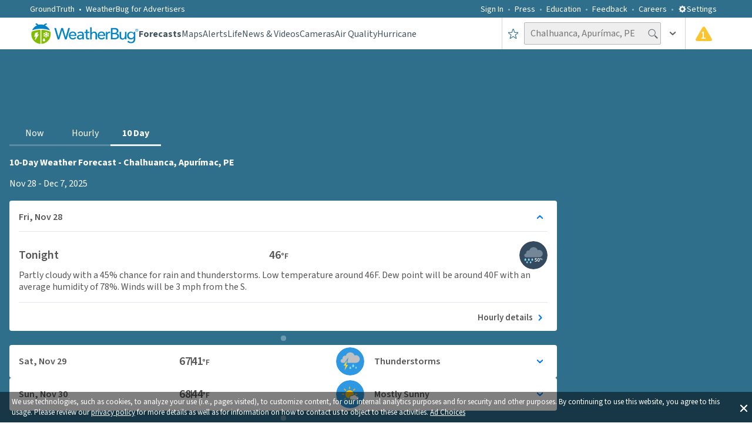

--- FILE ---
content_type: text/html; charset=utf-8
request_url: https://www.weatherbug.com/legal/privacy?_rsc=zhb1n
body_size: 14117
content:
<!DOCTYPE html>




<html
    prefix="fb: http://ogp.me/ns/fb# og: http://ogp.me/ns# article: http://ogp.me/ns/article# video: http://ogp.me/ns/video# product: http://ogp.me/ns/product#"
    class="is-route-privacy"
    data-ng-controller="WB.AppController as app"
    data-ng-strict-di
    ng-class="app.bodyClasses()"
>
<head>
    <link href="/dist/styles.css?v=irDCF5D_Qh_i0h5YfOz_f2mEO2iTonwQhoBN8A1d3cQ" rel="preload" as="style">
    <link href="/dist/styles.css?v=irDCF5D_Qh_i0h5YfOz_f2mEO2iTonwQhoBN8A1d3cQ" rel="stylesheet">

    <!-- SourcePoint ScriptTags -->

    <!-- Website JS assets from Webpack -->
        <link href="/dist/main.4d7c10cff5222d3ee598.js?v=WKEPC2E-25W_Mt0vCHyEL85JCa2H8m-bN2EJe6qZnak" rel="preload" as="script">
        <script src="/dist/main.4d7c10cff5222d3ee598.js?v=WKEPC2E-25W_Mt0vCHyEL85JCa2H8m-bN2EJe6qZnak" defer></script>


    <!-- FouAnalytics Script Tag -->
    <!-- End FouAnalytics Script Tag -->

    <!-- Google Tag Manager -->
        <script>
            window.dataLayer = window.dataLayer || [];
        </script>
        <script>
            var containerId = "GTM-PZG22JQ";
            (function (w, d, s, l, i) {
                w[l] = w[l] || [];
                w[l].push({ "gtm.start": new Date().getTime(), event: "gtm.js" });
                var f = d.getElementsByTagName(s)[0],
                    j = d.createElement(s),
                    dl = l != "dataLayer" ? "&l=" + l : "";
                j.async = true;
                j.src = "https://www.googletagmanager.com/gtm.js?id=" + i + dl;
                f.parentNode.insertBefore(j, f);
            })(window, document, "script", "dataLayer", containerId);
        </script>
    <!-- End Google Tag Manager -->

    <!-- PreLoad Fonts -->
        <link rel="preload" href="//fonts.gstatic.com/s/sourcesanspro/v9/ODelI1aHBYDBqgeIAH2zlC2Q8seG17bfDXYR_jUsrzg.woff2" as="font" type="font/woff2" crossorigin>
        <link rel="preload" href="//fonts.gstatic.com/s/sourcesanspro/v9/ODelI1aHBYDBqgeIAH2zlNV_2ngZ8dMf8fLgjYEouxg.woff2" as="font" type="font/woff2" crossorigin>
        <link rel="preload" href="//fonts.gstatic.com/s/sourcesanspro/v9/toadOcfmlt9b38dHJxOBGCOFnW3Jk0f09zW_Yln67Ac.woff2" as="font" type="font/woff2" crossorigin>
        <link rel="preload" href="//fonts.gstatic.com/s/sourcesanspro/v9/toadOcfmlt9b38dHJxOBGEo0As1BFRXtCDhS66znb_k.woff2" as="font" type="font/woff2" crossorigin>
        <link rel="preload" href="//fonts.gstatic.com/s/sourcesanspro/v9/M2Jd71oPJhLKp0zdtTvoMxgy2Fsj5sj3EzlXpqVXRKo.woff2" as="font" type="font/woff2" crossorigin>
    <!-- End PreLoad Fonts -->

    <meta http-equiv="X-UA-Compatible" content="IE=Edge,chrome=1">
    <meta charset="utf-8" />
    <meta name="viewport" content="width=device-width, initial-scale=1.0, minimum-scale=1.0, maximum-scale=5.0">
    <base href="/">
        <meta name="google-play-app" content="app-id=com.aws.android">
        <meta name="apple-itunes-app" content="app-id=281940292">

    <!-- WeatherBug logo -->
    <script type="application/ld+json">
    {
        "@id":"https://www.weatherbug.com/#logo",
        "@context": "http://schema.org",
        "@type": "Organization",
        "url": "https://www.weatherbug.com",
        "logo": "https://www.weatherbug.com/images/logos/weatherbug_logo_620x447.png"
    }
    </script>

    <!-- Android Mobile App (Free) -->
    <script type="application/ld+json">
    {
        "@id":"https://www.weatherbug.com/#mobileapplication-androidfree",
        "@context": "http://schema.org",
        "@type": "MobileApplication",
        "operatingSystem": "Android",
        "screenshot": "https://www.weatherbug.com/images/logos/weatherbug_logo_620x447.png",
        "aggregateRating": {
            "@type": "AggregateRating",
            "ratingValue": "4.5",
            "bestRating" : "5",
            "ratingCount": "976228"
        },
        "offers": {
            "@type": "Offer",
            "price": "0.00",
            "priceCurrency": "USD"
        },
        "isFamilyFriendly": "true",
        "thumbnailUrl": "https://www.weatherbug.com/images/logos/weatherbug_free_230x230.jpg",
        "alternateName": "WeatherBug",
        "description": "Ad-free version of the highly rated WeatherBug app. WeatherBug is powered by the world's largest network of professional weather stations, providing the fastest weather alerts, real-time weather conditions, accurate hourly forecasts & 10-day forecasts, over a dozen weather maps including Doppler radar, satellite, lightning alerts, precipitation, local temperature, local pressure, local radar, wind chill, heat index, humid, wind, pollen, UV and much more!",
        "image": "https://www.weatherbug.com/images/logos/weatherbug_free_230x230.jpg",
        "name": "Weather by WeatherBug: Forecast, Radar & Alerts",
        "url": "https://play.google.com/store/apps/details?id=com.aws.android"
    }
    </script>

    <!-- Android Mobile App (Elite) -->
    <script type="application/ld+json">
    {
        "@id":"https://www.weatherbug.com/#mobileapplication-androidelite",
        "@context": "http://schema.org",
        "@type": "MobileApplication",
        "operatingSystem": "Android 4.4 or later",
        "screenshot": "https://www.weatherbug.com/images/logos/weatherbug_logo_620x447.png",
        "aggregateRating": {
            "@type": "AggregateRating",
            "ratingValue": "4.5",
            "bestRating" : "5",
            "ratingCount": "63760"
        },
        "offers": {
            "@type": "Offer",
            "price": "9.99",
            "priceCurrency": "USD"
        },
        "isFamilyFriendly": "true",
        "thumbnailUrl": "https://www.weatherbug.com/images/logos/weatherbug_elite_230x230.jpg",
        "alternateName": "WeatherBug",
        "description": "Ad-free version of the highly rated WeatherBug app. WeatherBug is powered by the world's largest network of professional weather stations, providing the fastest weather alerts, real-time weather conditions, accurate hourly forecasts & 10-day forecasts, over a dozen weather maps including Doppler radar, satellite, lightning alerts, precipitation, local temperature, local pressure, local radar, wind chill, heat index, humid, wind, pollen, UV and much more!",
        "image": "https://www.weatherbug.com/images/logos/weatherbug_elite_230x230.jpg",
        "name": "Weather Elite by WeatherBug",
        "url": "https://play.google.com/store/apps/details?id=com.aws.android.elite"
    }
    </script>

    <!-- iOS Mobile App (Free) -->
    <script type="application/ld+json">
    {
        "@id":"https://www.weatherbug.com/#mobileapplication-iosfree",
        "@context": "http://schema.org",
        "@type": "MobileApplication",
        "operatingSystem": "iOS 9.0 or later",
        "screenshot": "https://www.weatherbug.com/images/logos/weatherbug_logo_620x447.png",
        "aggregateRating": {
            "@type": "AggregateRating",
            "ratingValue": "4.7",
            "bestRating" : "5",
            "ratingCount": "338303"
        },
        "offers": {
            "@type": "Offer",
            "price": "0.00",
            "priceCurrency": "USD"
        },
        "isFamilyFriendly": "true",
        "thumbnailUrl": "https://www.weatherbug.com/images/logos/weatherbug_free_230x230.jpg",
        "alternateName": "WeatherBug",
        "description": "The most popular weather app powered by the largest professional weather network in the world! Our weather network delivers the fastest alerts and the best real-time forecasts (current, hourly and 10-day).",
        "image": "https://www.weatherbug.com/images/logos/weatherbug_free_230x230.jpg",
        "name": "WeatherBug - Radar, Forecast",
        "url": "https://itunes.apple.com/us/app/weatherbug-elite/id281940292?mt=8"
    }
    </script>

    <!-- iOS Mobile App (Elite) -->
    <script type="application/ld+json">
    {
        "@id":"https://www.weatherbug.com/#mobileapplication-ioselite",
        "@context": "http://schema.org",
        "@type": "MobileApplication",
        "operatingSystem": "iOS 9.0 or later",
        "screenshot": "https://www.weatherbug.com/images/logos/weatherbug_logo_620x447.png",
        "aggregateRating": {
            "@type": "AggregateRating",
            "ratingValue": "4.7",
            "bestRating" : "5",
            "ratingCount": "12768"
        },
        "offers": {
            "@type": "Offer",
            "price": "9.99",
            "priceCurrency": "USD"
        },
        "isFamilyFriendly": "true",
        "thumbnailUrl": "https://www.weatherbug.com/images/logos/weatherbug_elite_230x230.jpg",
        "alternateName": "WeatherBug",
        "description": "Ad-free version of WeatherBug, the most popular weather app powered by the largest professional weather network in the world! Our weather network delivers the fastest alerts and the best real-time forecasts (current, hourly and 10-day).",
        "image": "https://www.weatherbug.com/images/logos/weatherbug_elite_230x230.jpg",
        "name": "WeatherBug Elite",
        "url": "https://itunes.apple.com/us/app/weatherbug-elite/id310647896?mt=8"
    }
    </script>

    <!-- MacOS App (Free) -->
    <script type="application/ld+json">
    {
        "@id":"https://www.weatherbug.com/#softwareapplication-macosfree",
        "@context": "http://schema.org",
        "@type": "SoftwareApplication",
        "operatingSystem": "Mac OS X 10.11 or later, 64-bit processor",
        "screenshot": "https://www.weatherbug.com/images/logos/weatherbug_logo_620x447.png",
        "aggregateRating": {
            "@type": "AggregateRating",
            "ratingValue": "2.5",
            "bestRating" : "5",
            "ratingCount": "73"
        },
        "offers": {
            "@type": "Offer",
            "price": "0.00",
            "priceCurrency": "USD"
        },
        "isFamilyFriendly": "true",
        "thumbnailUrl": "https://www.weatherbug.com/images/logos/weatherbug_logo_620x447.png",
        "alternateName": "WeatherBug",
        "description": "Get all the weather information you need straight from your menu bar with WeatherBug! See real-time weather conditions, get severe weather alerts, check the hourly forecast, and see a live radar view for all your favorite locations. Download the weather app powered by the largest professional weather network in the world! Our weather network delivers the fastest alerts and the best real-time forecasts.",
        "image": "https://www.weatherbug.com/images/logos/weatherbug_logo_620x447.png",
        "name": "WeatherBug - Weather Forecasts and Alerts",
        "url": "https://itunes.apple.com/us/app/weatherbug-weather-forecasts-and-alerts/id1059074180?mt=12"
    }
    </script>

    <!-- Google Sitelinks Searchbox -->
    <script type='application/ld+json'>
    {
        "@id":"https://www.weatherbug.com/#website",
        "@context" : "https://schema.org",
        "@type" : "website",
        "name" : "WeatherBug",
        "url":"https://www.weatherbug.com/",
        "potentialAction": {
            "@type":"SearchAction",
            "target":"https://www.weatherbug.com/?utm_source=google&utm_medium=sitelinksearchbox&utm_term={weather_location}&utm_medium=sitelinksearchbox&lq={weather_location}",
            "query-input": "required name=weather_location"
        }
    }
    </script>

    <!-- Social Network Profiles -->
    <script type="application/ld+json">
    {
        "@context": "https://schema.org",
        "@id": "https://www.weatherbug.com/#organization",
        "@type": "Organization",
        "name": "WeatherBug",
        "url": "https://www.weatherbug.com",
        "logo": "https://www.weatherbug.com/images/sharing/f1ff28ba-6f06-4745-a782-011a20397e16.png",
        "sameAs": [
            "https://www.facebook.com/WeatherBug/",
            "https://instagram.com/WeatherBug/",
            "https://www.linkedin.com/company/weatherbug",
            "https://www.pinterest.com/weatherbug/",
            "https://twitter.com/WeatherBug",
            "https://www.youtube.com/user/WeatherBugVideo",
            "https://plus.google.com/104149887451329183664"
        ]
    }
    </script>

     <!-- DNS Prefetch -->
        <link rel="dns-prefetch" href="//web-ads.pulse.weatherbug.net">
        <link rel="dns-prefetch" href="//web-clog.pulse.weatherbug.net">
        <link rel="dns-prefetch" href="//web-maps.pulse.weatherbug.net">
        <link rel="dns-prefetch" href="//web-con.pulse.weatherbug.net">
        <link rel="dns-prefetch" href="//web-legal.pulse.weatherbug.net">
        <link rel="dns-prefetch" href="//web-push.pulse.weatherbug.net">
        <link rel="dns-prefetch" href="//media.weatherbug.com">
        <link rel="dns-prefetch" href="//ib.adnxs.com">
        <link rel="dns-prefetch" href="//cdn.adnxs.com">
        <link rel="dns-prefetch" href="//api.mapbox.com">
        <link rel="dns-prefetch" href="//api.tiles.mapbox.com">
        <link rel="dns-prefetch" href="//images.taboola.com">
        <link rel="dns-prefetch" href="//cdn.taboola.com">
    <!-- End DNS Prefetch -->

    <!-- PreConnects -->
    <!-- Preconnects without crossorigin attribute -->
    <link rel="preconnect" href="//fonts.googleapis.com">

    <!-- Preconnects with crossorigin attribute -->
    <link rel="preconnect" href="//fonts.gstatic.com" crossorigin>
        <link rel="preconnect" href="//web-cm.pulse.weatherbug.net" crossorigin>
        <link rel="preconnect" href="//web-story.pulse.weatherbug.net" crossorigin>
        <link rel="preconnect" href="//web-for.pulse.weatherbug.net" crossorigin>
        <link rel="preconnect" href="//d2erwcr27wae6d.cloudfront.net" crossorigin>
    <!-- End PreConnects -->


    <!-- Setup app -->
    <script>
        window.WB = Window.WB || {};
        window.locale = "en-us";
    </script>

    <title>Privacy Policy | WeatherBug</title>

    
    <meta name="description" content="Privacy Policy for WeatherBug Desktop and Mobile Products">
    <meta name="keywords" content="weather, weather forecast, local weather, national weather, temperature, radar, lightning, hurricane, camera">
    <meta property="og:title" content="Privacy Policy | WeatherBug"><meta property="og:type" content="website"><meta property="og:image" content="https://www.weatherbug.com/images/sharing/93642f9b-cfe3-45d9-87d4-44f98a4918a1.png"><meta property="og:url" content="https://www.weatherbug.com/privacy/"><meta property="og:description" content="Privacy Policy for WeatherBug Desktop and Mobile Products"><meta property="og:site_name" content="WeatherBug"><meta property="og:image:secure_url" content="https://www.weatherbug.com/images/sharing/93642f9b-cfe3-45d9-87d4-44f98a4918a1.png"><meta property="og:image:alt" content="Privacy Policy for WeatherBug Desktop and Mobile Products"><meta name="twitter:title" content="Privacy Policy | WeatherBug"><meta name="twitter:description" content="Privacy Policy for WeatherBug Desktop and Mobile Products"><meta name="twitter:image" content="https://www.weatherbug.com/images/sharing/93642f9b-cfe3-45d9-87d4-44f98a4918a1.png"><meta name="twitter:card" content="summary"><meta name="twitter:url" content="https://www.weatherbug.com/privacy/">

    <!-- Start Facebook -->
    <!-- Start general attributes -->
    <meta property="fb:app_id"               content="1704148569805123">
    <meta property="fb:profile_id"           content="WeatherBug">
    <meta property="fb:pages"                content="117417386738">

    <!-- End general attributes -->

    <!-- Start app links -->
    <!-- https://developers.facebook.com/docs/applinks/metadata-reference -->
    <!--
    <meta property="al:ios:url"              content="example://applinks" />
    <meta property="al:ios:app_store_id"     content="12345" />
    <meta property="al:ios:app_name"         content="Example App" />
    <meta property="al:android:url"          content="sharesample://story/1234">
    <meta property="al:android:package"      content="com.facebook.samples.sharesample">
    <meta property="al:android:app_name"     content="ShareSample">
    <meta property="al:web:url"              content="http://applinks.org/documentation" />
    -->
    <!-- End app links -->
    <!-- End Facebook -->

    <!-- Start Twitter -->
    <!-- Start general attributes -->
    <meta name="twitter:site"                content="@WeatherBug">
    <meta name="twitter:creator"             content="@WeatherBug">
    <!-- End general attributes -->

    <!-- Start app card attributes -->
    <meta name="twitter:app:name:iphone"     content="WeatherBug - Radar, Forecast">
    <meta name="twitter:app:id:iphone"       content="281940292">
    <meta name="twitter:app:url:iphone"      content="https://itunes.apple.com/us/app/weatherbug-radar-forecast/id281940292?mt=8">

    <meta name="twitter:app:name:ipad"       content="WeatherBug - Radar, Forecast">
    <meta name="twitter:app:id:ipad"         content="281940292">
    <meta name="twitter:app:url:ipad"        content="https://itunes.apple.com/us/app/weatherbug-radar-forecast/id281940292?mt=8">

    <meta name="twitter:app:name:googleplay" content="Weather by WeatherBug">
    <meta name="twitter:app:id:googleplay"   content="com.aws.android">
    <meta name="twitter:app:url:googleplay"  content="https://play.google.com/store/apps/details?id=com.aws.android">

    <!-- End app card attributes -->
    <!-- End Twitter -->


    <link rel="canonical" href="https://www.weatherbug.com/privacy/">
    <link rel="shortcut icon" href="/images/favicon-32x32.png?v=qslFNtVRrEWUm4bY4MzQoZB8hsn08ZJMOnaS9cAHCrU" type="image/png" />
    <link rel="shortcut icon" href="favicon.ico?v=GbCOIntqjbG2NuUhjniK493hbF8BXvyIauHQCIb4vlE" type="image/x-icon" />

    <link rel="icon" type="image/png" href="/images/favicon-16x16.png?v=bFlLmIVOVSAtj7p71ZjjcfeTy2-f3maQa5fiJs_4SJg" sizes="16x16" />
    <link rel="icon" type="image/png" href="/images/favicon-32x32.png?v=qslFNtVRrEWUm4bY4MzQoZB8hsn08ZJMOnaS9cAHCrU" sizes="32x32" />
    <link rel="icon" type="image/png" href="/images/favicon-96x96.png?v=1r1chZbPj9UlyEKfkgonJ0Vz63qk1M_PGG1l5kGhAa4" sizes="96x96" />
    <link rel="icon" type="image/png" href="/images/favicon-160x160.png?v=oztmJmRVG-KMRGfpZhPpRUa_e6k8-PzlIcK936fueuQ" sizes="160x160" />
    <link rel="icon" type="image/png" href="/images/favicon-196x196.png?v=sCB8WAF7bTDjrhMyoccxMAY_CeWL3mEUDeJTg22IYDs" sizes="196x196" />

    <link rel="apple-touch-icon" sizes="57x57" href="/images/apple-touch-icon-57x57.png?v=hU1rBJtQ4F6-kt_lmILAU-PnmNifBOQqGmIGv60l8m0" />
    <link rel="apple-touch-icon" sizes="114x114" href="/images/apple-touch-icon-114x114.png?v=aMhwoB_vI5KoBubvPNgVAD87NKuYmGy01QZzU4-XHOE" />
    <link rel="apple-touch-icon" sizes="72x72" href="/images/apple-touch-icon-72x72.png?v=4L86L5o8XEeXg2Btrh54z5Y4b_0P3cwI2Pvl0nKHT2Y" />
    <link rel="apple-touch-icon" sizes="144x144" href="/images/apple-touch-icon-144x144.png?v=ZqcQi6fgWJngMK7ajUqNdr8wmAQdFTL7ZgD5KLFjCPo" />
    <link rel="apple-touch-icon" sizes="60x60" href="/images/apple-touch-icon-60x60.png?v=sHrUM9JEpiBqwDtsQ-mg30TnlxG_bJgkYibSsYq6oc0" />
    <link rel="apple-touch-icon" sizes="120x120" href="/images/apple-touch-icon-120x120.png?v=wYvisnE_PyBfuZ2auE4l6PZuTVNQIt_rz3bKTTlB5Bg" />
    <link rel="apple-touch-icon" sizes="76x76" href="/images/apple-touch-icon-76x76.png?v=9nt2xpY3-VPvWZN7UizafHDdwmLE1wLNmcZyWRQ39tw" />
    <link rel="apple-touch-icon" sizes="152x152" href="/images/apple-touch-icon-152x152.png?v=t68AmTNS5Ak44-BnLxxUOoqXC0HmNInaocMqWG75aF4" />

    <meta name="msapplication-TileColor" content="#FFFFFF">
    <meta name="msapplication-TileImage" content="/images/mstile-144x144.png?v=2">
    <meta name="shortcut icon" content="favicon.ico" type="image/vnd.microsoft.icon" asp-append-version="true"  />

    <meta name="rating" content="general">
    <meta name="theme-color" content="#95B55B">
    <link rel="manifest" href="wb_manifest.json?v=6NzqhSCFyKNdPWktL6a-JXmRoXEumyhzMyA7BMAUu4U">

    <style>
        html {
            font-size: 0;
        }

        [ng\:cloak], [ng-cloak], [data-ng-cloak], [x-ng-cloak], .ng-cloak, .x-ng-cloak {
            display: none !important;
        }

        .is-route-forecasts\.10-day-weather .forecast-card-tray {
            top: 277px;
        }
    </style>

    <!-- adBlock detection -->
    <!-- End adBlock detection -->

    <!-- Taboola -->
    <!-- End Taboola -->

    <!-- Resonate -->
    <!-- End Resonate -->
</head>
<body>
    <!-- Google Tag Manager (noscript) -->
        <noscript>
            <iframe src="https://www.googletagmanager.com/ns.html?id=GTM-PZG22JQ" height="0" width="0" style="display:none;visibility:hidden"></iframe>
        </noscript>
    <!-- End Google Tag Manager (noscript) -->
            <smart-app-banner-v2></smart-app-banner-v2>

    <app-state-manager
        active-route="ActiveRoute.locals.name"
        page-id="ActiveRoute.locals.pageId"
        page-meta-data="ActiveRoute.locals.metadata.Meta"
        page-setup="ActiveRoute.locals.metadata.PageSetup"
        popup-id="ActiveRoute.locals.popup"
        route-params="ActiveRoute.params"
        locality="$root.App.User.ActiveLocation.Locality"
        platform-code="$root.App.PlatformCode"
        page-name="ActiveRoute.locals.analytics.pageName"
        bus-domain="ActiveRoute.locals.analytics.busDomain"
        route-path="$root.App.$route.current.originalPath"
    ></app-state-manager>
    <!-- FireBase -->
        <firebase-web></firebase-web>
    
    <!-- End Firebase -->
    <gpc-monitor></gpc-monitor>
    <boltive-loader></boltive-loader>
    <taboola-state-manager page-id="ActiveRoute.locals.pageId"></taboola-state-manager>
    <favorite-location-bridge favorites="$root.App.User.FavoriteLocations"></favorite-location-bridge>
    <display-ad-manager></display-ad-manager>
    <div style="position: absolute; top: 10px; left: 10px; width: 1px; height: 1px;">
        <display-ad-widget width="1" height="1" slotId="'x03'" displayDefaultAd="false" refreshAdEnabled="true" />
    </div>
    <settings-popup open="showSettingsDialogue"></settings-popup>
    <page-visibility-monitor></page-visibility-monitor>
    <update-dynamic-bg-image></update-dynamic-bg-image>
    <div class="location-switcher-shade"></div>
    <div class="page-loader block-loader"
         wb-preloader color="white"
         ng-if="$root.RouteLoader === 'Page'"
         ng-cloak>
    </div>

    <bottom-section-display></bottom-section-display>


        <navbar >
            
<div class="context-bar" ng-class="{'increaseZIndex': $root.App.displaySignoutMenu}">
    <div class="container--full-width">
        <div class="context-bar__site-switcher">
            <ul class="context-bar__site-switcher__list block-list">
                <li class="context-bar__site-switcher__item has-icon context-bar__site-switcher__item--dropdown">
                    <a href="https://www.groundtruth.com/" class="context-bar__site-switcher__link">
                        <span class="label" style="text-transform: none;">GroundTruth</span>
                    </a>
                </li>
            </ul>
        </div>
        <div class="context-bar__site-switcher pull-right">
            <ul class="context-bar__site-switcher__list block-list">
                    <li class="context-bar__site-switcher__item">
                        <a ng-click="$root.App.loginModal= { Type: 'LoginModal', loginurl : '', appkey : '' }" class="context-bar__site-switcher__link">Sign In</a>
                    </li>
                    <li class="context-bar__site-switcher__item">
                        <a href="/press" class="context-bar__site-switcher__link">Press</a>
                    </li>
                    <li class="context-bar__site-switcher__item">
                        <a href="./education" class="context-bar__site-switcher__link">Education</a>
                    </li>
                <li class="context-bar__site-switcher__item">
                    <a href="mailto:customerfeedback@weatherbug.com" class="context-bar__site-switcher__link">Feedback</a>
                </li>
                <li class="context-bar__site-switcher__item">
                    <a href="https://www.groundtruth.com/jobs/?job-company=4780" class="context-bar__site-switcher__link" target="_blank" rel='noopener noreferrer' >Careers</a>
                </li>
                <li class="context-bar__site-switcher__item">
                    <a href="#" ng-click="$root.showSettingsDialogue = true;" class="context-bar__site-switcher__link">
                        Settings&nbsp;&nbsp;
                    </a>
                    <span class="gearicon-settings" ng-click="$root.showSettingsDialogue = true;">
                        <svg>
                            <use xmlns:xlink="http://www.w3.org/1999/xlink" xlink:href="/dist/img/ui/gear.svg"></use>
                        </svg>
                    </span>
                </li>
                <li class="context-bar__site-switcher__item">
                    <a href="#" ng-cloak ng-click="$root.App.modal= { Type: 'LocaleSettingModal'}" class="context-bar__site-switcher__link">
                        Locale ({{ $root.SelectedLocaleLanguage | uppercase }})&nbsp;
                        <span class="icon locale">
                            <svg>
                                <use xlink:href="/dist/img/ui/down-arrow.svg"></use>
                            </svg>
                        </span>
                    </a>
                </li>
            </ul>
        </div>
    </div>
</div>




            <div class="corporate-menu">

    <div class="container--full-width">

        <div class="wrap">

            <a href="/" class="corporate-menu--mobile__main"
                ng-click="
                    app.isCorporateMenuOpen = !app.isCorporateMenuOpen;
                    app.GlobalClassUtility.toggleClass('is-corporate-menu-open', app.isCorporateMenuOpen);
                    $event.preventDefault();
                ">
                <span class="label">Main Menu</span>
                <span class="icon">
                    <svg>
                        <use xlink:href="/dist/img/ui/down-arrow.svg"></use>
                    </svg>
                </span>
            </a>

            <a href="/" class="corporate-menu__close"
                ng-click="
                    app.isCorporateMenuOpen = false;
                    app.GlobalClassUtility.removeClass('is-corporate-menu-open');
                    $event.preventDefault();
                ">
                <span class="icon">
                    <svg>
                        <use xlink:href="/dist/img/ui/close.svg"></use>
                    </svg>
                </span>
            </a>

            <ul class="corporate-menu__col-list block-list">
                <li class="corporate-menu__col one">

                    <ul class="corporate-menu__col-row-list block-list">
                        <li class="corporate-menu__col-row">
                            <div class="corporate-menu__row-heading">
                                <a href="//www.groundtruth.com" class="corporate-menu__row-heading__link">GroundTruth</a>
                            </div>
                            <div class="corporate-menu__text trim">
                                <p>
                                    For more than 20 years Earth Networks has operated the world’s largest and most comprehensive weather observation, lightning detection, and climate networks.
                                </p>
                                <p>
                                    We are now leveraging our big data smarts to deliver on the promise of IoT. By integrating our hyper-local weather data with Smart Home connected devices we are delievering predictive energy efficiency insight to homeowners and Utility companies.
                                </p>
                            </div>
                        </li>
                    </ul>

                </li>

                <li class="corporate-menu__col two">

                    <ul class="corporate-menu__col-row-list block-list">

                        <li class="corporate-menu__col-row">
                            <div class="corporate-menu__row-heading">
                                <a href="//www.groundtruth.com" class="corporate-menu__row-heading__link">GroundTruth</a>
                            </div>
                            <ul class="corporate-menu__link-list block-list">
                                <li class="corporate-menu__link-item">
                                    <a href="//www.groundtruth.com/company/" class="corporate-menu__link">Company</a>
                                </li>
                                <li class="corporate-menu__link-item">
                                    <a href="//www.groundtruth.com/company/management/" class="corporate-menu__link">Management</a>
                                </li>
                                <li class="corporate-menu__link-item">
                                    <a href="//www.groundtruth.com/company/board-directors/" class="corporate-menu__link">Board of Directors</a>
                                </li>
                                <li class="corporate-menu__link-item">
                                    <a href="//www.groundtruth.com/press-releases/" class="corporate-menu__link">Press Releases</a>
                                </li>
                                <li class="corporate-menu__link-item">
                                    <a href="//www.groundtruth.com/careers/" class="corporate-menu__link">Careers</a>
                                </li>
                                <li class="corporate-menu__link-item">
                                    <a href="//www.groundtruth.com/solutions/" class="corporate-menu__link">Solutions</a>
                                </li>
                            </ul>
                        </li>
                    </ul>

                </li>
                <li class="corporate-menu__col three">

                    <ul class="corporate-menu__col-row-list block-list">

                        <li class="corporate-menu__col-row">
                            <div class="corporate-menu__row-heading">
                                <a href="//www.weatherbug.com" class="corporate-menu__row-heading__link">WeatherBug</a>
                            </div>
                            <ul class="corporate-menu__link-list block-list">
                                <li class="corporate-menu__link-item">
                                    <a href="//www.weatherbug.com" class="corporate-menu__link">Consumer</a>
                                </li>
                                <li class="corporate-menu__link-item">
                                    <a href="https://www.groundtruth.com" class="corporate-menu__link">Corporate</a>
                                </li>
                            </ul>
                        </li>

                        <li class="corporate-menu__col-row">
                            <div class="corporate-menu__row-heading">
                                <a href="//www.weatherbug.com" class="corporate-menu__row-heading__link">WeatherBug</a>
                            </div>
                            <ul class="corporate-menu__link-list block-list">
                                <li class="corporate-menu__link-item">
                                    <a href="//weatherbug.com" class="corporate-menu__link">Consumer</a>
                                </li>
                                <li class="corporate-menu__link-item">
                                    <a href="//www.groundtruth.com/" class="corporate-menu__link">Corporate</a>
                                </li>
                            </ul>
                        </li>

                    </ul>

                </li>
            </ul>

        </div>

    </div>

</div>

            
<header class="header">
    <div class="container--full-width group">

        <div class="header__wrap">

            <a class="header__logo" href="/weather-forecast/now"
                ng-href="{{ app.PathHelper.pathForName('forecasts') }}">
                <img alt="" class="large-desktop" src="/images/logo.new.color.svg" width="185" height="40">
                <img alt="" class="small-desktop" src="/images/wb_logo_single.svg" width="40" height="40">
            </a>

            <a class="header__responsive-menu-icon" href=""
                ng-click="$root.App.ResponsiveMenu.toggleResponsiveMenu()">
                <span class="mobile">
                    <img alt="Responsive menu icon" alt="responsive menu icon" src="/images/responsive-menu-icon.svg" width="54" height="37">
                </span>
                <span class="tablet">
                    <svg>
                        <use xlink:href="/dist/img/ui/logotype.svg"></use>
                    </svg>
                </span>
            </a>

            
<nav class="nav">
    <div class="nav__close">
        <a class="nav__close__icon-link" href="">
            <svg>
                <use xlink:href="/dist/img/ui/close.svg"></use>
            </svg>
        </a>
    </div>
    <a href="https://www.groundtruth.com/" class="nav__mobile-corporate">
        <span class="label" style="text-transform: none;">GroundTruth</span>
    </a>

    <ul class="nav__list block-list">
            <li class="nav__item signin_menu" ng-class="{'displaySignIn' : $root.isBreakpointSmall}" data-color="green">
                <a href="#" class="nav__link js-nav-link">
                    Sign In
                </a>
            </li>
        <li class="nav__item signin_menu" data-color="green"
            ng-class="{'displaySignIn' : $root.isBreakpointSmall}">
            <a href="/press" class="nav__link js-nav-link">
                Press
            </a>
        </li>
        <li class="nav__item signin_menu" data-color="green"
            ng-class="{'displaySignIn' : $root.isBreakpointSmall}">
            <a href="/education" class="nav__link js-nav-link">
                Education
            </a>
        </li>

        <li class="nav__item" data-color="green"
            ng-class="{ 'is-active':$root.ActiveRoute.locals.controller == 'forecasts' }">
            <a href="/weather-forecast/now" class="nav__link js-nav-link">
                Forecasts
            </a>
        </li>
        <li class="nav__item" data-color="yellow"
            ng-class="{ 'is-active':$root.ActiveRoute.locals.controller == 'maps' }">
            <a href="/maps" class="nav__link js-nav-link">
                Maps
            </a>
        </li>
        <li class="nav__item " data-color="red"
            ng-class="{ 'is-active': $root.ActiveRoute.locals.controller == 'alerts' && $root.ActiveRoute.locals.name !== 'alerts.hurricane' }">
            <a href="/alerts" class="nav__link js-nav-link">
                Alerts
            </a>
        </li>
        <li class="nav__item" data-color="red"
            ng-class="{ 'is-active':$root.ActiveRoute.locals.controller == 'life' }">
            <a href="/life/pollen" class="nav__link js-nav-link">
                Life
            </a>
        </li>

        <li class="nav__item" data-color="red"
            ng-class="{ 'is-active':($root.ActiveRoute.locals.controller == 'news' || $root.ActiveRoute.locals.controller == 'videolanding') }">
            <a href="/news" class="nav__link js-nav-link">
                News &amp; Videos
            </a>
        </li>

        <li class="nav__item" data-color="red"
            ng-class="{ 'is-active':($root.ActiveRoute.locals.controller == 'weatherlandingcamera' || $root.ActiveRoute.locals.controller == 'trafficlandingcamera') || ($root.ActiveRoute.locals.controller == 'weathercategory')}">
            <a href="/weather-camera" class="nav__link js-nav-link">
                Cameras
            </a>
        </li>

        <li class="nav__item" data-color="red"
            ng-class="{ 'is-active':($root.ActiveRoute.locals.controller == 'air-quality') }">
            <a href="/air-quality" class="nav__link js-nav-link">
                Air Quality
            </a>
        </li>
            <li class="nav__item" data-color="red"
                ng-class="{ 'is-active':($root.ActiveRoute.locals.name == 'hurricane') }">
                <a href="/hurricane" class="nav__link js-nav-link">
                    Hurricane
                </a>
            </li>
        <li class="nav__settings">
            <div class="location-switcher__box__list-footer">
                <span class="gearicon">
                    <svg>
                        <use xmlns:xlink="http://www.w3.org/1999/xlink" xlink:href="/dist/img/ui/gear.svg"></use>
                    </svg>
                </span>
                <span class="location-switcher__box__list-lbl" style="font-size: 22px; font-weight: 600;">
                    <a class="location-switcher__manage-favorites" href="#">
                        Settings
                    </a>
                </span>
                <span class="location-switcher__box__list-lbl" style="font-size: 22px; font-weight: 600;">
                    <a class="location-switcher__manage-favorites" href="#">
                    </a>
                </span>
            </div>
        </li>

    </ul>
</nav>


            <div class="header__location-management js-header-location-management">
                
            </div>

        </div>

    </div>
</header>

        </navbar>

        <section class="popup-container" wb-popup-base>
        </section>

            <!-- end dx Ad -->
<main class="main">
                                <section class="module js-module is-colored"
                     wb-module-routes
                     ng-style="{
                            'background-image': $root.isBreakpointMedium || $root.isBreakpointSmall ? 'none' : 'url(' + $root.App.BackgroundUrl + ')',
                            'background-size': 'cover',
                            'background-repeat': 'no-repeat',
                            'background-attachment': 'fixed',
                            'position': 'relative'}" >
                



<div class="legal">


    <div class="container legal__container">
        <div class="legal__content">
            
        </div>
    </div>

</div>
            </section>

                <section wb-page-layout
                         page-layout-alias="app.Metadata.Data.CMSPageConfig.PageLayoutAlias">
                    


                </section>
            <locations-manager-dialog />
        </main>
        <div class="taboola-container"
            ng-if="!$root.App.config.Taboola.Disabled
                && $root.App.config.TaboolaPages
                && $root.App.config.TaboolaPages.includes($root.ActiveRoute.locals.pageId)
                && $root.ActiveRoute.locals.popup !== 'Story'"
        >
            <taboola-feed-widget
                height="250"
                width="300"
                position="'below_content'"
            />
        </div>

            <footer />

        <!-- GT Media Campaing -->
            <g-t-media-campaign />
        <!-- End GT Media Campaing -->

        <!-- Comscore pixel Start -->
            <com-score-web></com-score-web>
        <!-- Comscore pixel End -->

        <!-- EmailOptInDialog -->
        <!-- End EmailOptInDialog -->

        <!-- Bootstrapping -->
        <script id="live-ramp-tag">
            window._config = {"WB_AppKey":"wxweb","AppVersion":"8.6.0","ApplicationName":"wbweb","Environment":"Production","IntercomAppId":null,"DisableAds":false,"DefaultMapLayerId":"radar","DefaultAdRefeshIntervalSeconds":60,"LeadingEdgeDebounceDelay":3,"MapsPageRefreshTimer":60,"KochavaAppId":"kowb-free-web-weatherbug-v8itef54c","KochavaClickURL":"https://smart.link/n2vblcsk2irez","WebBackendBaseURL":"https://www.weatherbug.com","IosSmartAppBannerURL":"https://stor.re/9hBL/CT2n","AndroidSmartAppBannerURL":"https://play.google.com/store/apps/details?id=com.aws.android&hl=en","Pulse":{"ID":"WBWebV3","Secret":"48f00e3e43804ffd98a112f45fc299a5"},"VideoPreRollUrls":{"nationalOutlook":"https://ib.adnxs.com/ptv?id=21017625&vmaxduration=30&vskippable=1&vplaybackmethod=3&vwidth=960&vheight=3540&vcontext=1&vframeworks=5&vv=3&referrer=weatherbug.com&skipmin=5&maxbitrate=5000&minbitrate=800&w=__player-width__&h=__player-height__&minduration=1&maxduration=30&protocols=vast-3.0&startdelay=0&plcmt=1&vpmute=0&member=3542","stories":"https://ib.adnxs.com/ptv?id=21017574&vmaxduration=30&vskippable=1&vplaybackmethod=3&vwidth=960&vheight=540&vcontext=1&vframeworks=5&vv=3&referrer=weatherbug.com&skipmin=5&maxbitrate=5000&minbitrate=800&w=__player-width__&h=__player-height__&minduration=1&maxduration=30&protocols=vast-3.0&startdelay=0&plcmt=1&vpmute=0&member=3542","videos":"https://ib.adnxs.com/ptv?id=21017573&vmaxduration=30&vskippable=1&vplaybackmethod=3&vwidth=960&vheight=540&vcontext=1&vframeworks=5&vv=3&referrer=weatherbug.com&skipmin=5&maxbitrate=5000&minbitrate=800&w=__player-width__&h=__player-height__&minduration=1&maxduration=30&protocols=vast-3.0&startdelay=0&plcmt=1&vpmute=0&member=3542"},"VideoPrerollAdClient":"vast","VideoPrerollOffset":"pre","VideoPrerollSkipOffset":"5","VideoPrerollVPaidControls":"True","VideoPrerollAutoplayAdsMuted":"True","FeaturedVideoPrerollPlacementId":"21017573","NationalOutlookVideoPrerollPlacementId":"21017625","StoriesVideoPrerollPlacementId":"21017574","BaseURLs":{"Pulse":null,"Giv":"https://web-maps.api.weatherbug.net","Stories":{"Prod":"https://web-story.pulse.weatherbug.net","Stage":"https://web-story.pulse.weatherbug.net","QA":"https://web-story.pulse.weatherbug.net"},"SGiv":"https://{s}web-maps.api.weatherbug.net","GivDomains":["a","b","c","d"],"GivPresentation":"https://web-maps.pulse.weatherbug.net/giv/presentation","GivMetadata":"https://web-maps.pulse.weatherbug.net","Traffic":{"Prod":"https://web-trffc.pulse.weatherbug.net","Stage":"https://web-trffc.pulse.weatherbug.net","QA":"https://web-trffc.pulse.weatherbug.net"},"Pollen":{"Prod":"https://web-plln.pulse.weatherbug.net","Stage":"https://web-plln.pulse.weatherbug.net","QA":"https://web-plln.pulse.weatherbug.net"},"SnowSki":{"Prod":"https://web-snwski.pulse.weatherbug.net","Stage":"https://web-snwski.pulse.weatherbug.net","QA":"https://web-snwski.pulse.weatherbug.net"},"UV":{"Prod":"https://web-uv.pulse.weatherbug.net","Stage":"https://web-uv.pulse.weatherbug.net","QA":"https://web-uv.pulse.weatherbug.net"},"Locations":{"Prod":"https://web-loc.pulse.weatherbug.net","Stage":"https://web-loc.pulse.weatherbug.net","QA":"https://web-loc.pulse.weatherbug.net"},"AQI":{"Prod":"https://web-aqi.pulse.weatherbug.net","Stage":"https://web-aqi.pulse.weatherbug.net","QA":"https://web-aqi.pulse.weatherbug.net"},"Cameras":{"Prod":"https://web-cam.pulse.weatherbug.net","Stage":"https://web-cam.pulse.weatherbug.net","QA":"https://web-cam.pulse.weatherbug.net"},"ContentMgmt":{"Prod":"https://web-cm.pulse.weatherbug.net","Stage":"https://web-cm.pulse.weatherbug.net","QA":"https://web-cm.pulse.weatherbug.net"},"Observations":{"Prod":"https://web-obs.pulse.weatherbug.net","Stage":"https://web-obs.pulse.weatherbug.net","QA":"https://web-obs.pulse.weatherbug.net"},"LifeStyles":{"Prod":"https://web-life.pulse.weatherbug.net","Stage":"https://web-life.pulse.weatherbug.net","QA":"https://web-life.pulse.weatherbug.net"},"Almanac":{"Prod":"https://web-alm.pulse.weatherbug.net","Stage":"https://web-alm.pulse.weatherbug.net","QA":"https://web-alm.pulse.weatherbug.net"},"Forecast":{"Prod":"https://web-for.pulse.weatherbug.net","Stage":"https://web-for.pulse.weatherbug.net","QA":"https://web-for.pulse.weatherbug.net"},"Alerts":{"Prod":"https://web-alert.pulse.weatherbug.net","Stage":"https://web-alert.pulse.weatherbug.net","QA":"https://web-alert.pulse.weatherbug.net"},"OutdoorSports":{"Prod":"https://web-otdr.pulse.weatherbug.net","Stage":"https://web-otdr.pulse.weatherbug.net","QA":"https://web-otdr.pulse.weatherbug.net"},"FAQ":null,"Notifications":{"Prod":"https://web-push.pulse.weatherbug.net","Stage":"https://web-push.pulse.weatherbug.net","QA":"https://pulsedevapi.pulse.weatherbugsc.com"},"Lightning":{"Prod":"https://web-lx.pulse.weatherbug.net","Stage":"https://web-lx.pulse.weatherbug.net","QA":"https://web-lx.pulse.weatherbug.net"},"Legal":{"Prod":"https://web-legal.pulse.weatherbug.net","Stage":"https://web-legal.pulse.weatherbug.net","QA":"https://web-legal.pulse.weatherbug.net"},"Video":{"Prod":"https://web-con.pulse.weatherbug.net","Stage":"https://web-con.pulse.weatherbug.net","QA":"https://web-con.pulse.weatherbug.net"},"Logging":{"Prod":"https://web-clog.pulse.weatherbug.net","Stage":"https://web-clog.pulse.weatherbug.net","QA":"https://web-clog.pulse.weatherbug.net"},"Hurricane":{"Prod":"https://web-hur.pulse.weatherbug.net","Stage":"https://web-hur.pulse.weatherbug.net","QA":"https://web-hur.pulse.weatherbug.net"},"HurricaneOutlook":{"Prod":"https://web-hur.pulse.weatherbug.net","Stage":"https://web-hur.pulse.weatherbug.net","QA":"https://web-hur.pulse.weatherbug.net"},"Fire":{"Prod":"https://web-fire.pulse.weatherbug.net","Stage":"https://web-fire.pulse.weatherbug.net","QA":"https://web-fire.pulse.weatherbug.net"},"AdTargeting":{"Prod":"https://web-ads.pulse.weatherbug.net","Stage":"https://web-ads.pulse.weatherbug.net","QA":"https://web-ads.pulse.weatherbug.net"},"Feedback":{"Prod":"https://desk-obs.pulse.weatherbug.net","Stage":"https://desk-obs.pulse.weatherbug.net","QA":"https://desk-obs.pulse.weatherbug.net"},"Content":{"Prod":"https://web-con.pulse.weatherbug.net","Stage":"https://web-con.pulse.weatherbug.net","QA":"https://web-con.pulse.weatherbug.net"},"EmLogin":"https://login.weatherbug.com"},"ForecastIconContent":{"ForecastIconSet":"forecast","ForecastIconSize":"svglarge","IconContentResourceList":"IconByCodeV1"},"HurricaneOutlookDetailsImages":{"at":"https://twoutlook-maps-hur.cdn.weatherbug.net/wb_nhc_twoutlook_map/v2/data/twoutlookmap_at.png","cp":"https://twoutlook-maps-hur.cdn.weatherbug.net/wb_nhc_twoutlook_map/v2/data/twoutlookmap_cp.png","ep":"https://twoutlook-maps-hur.cdn.weatherbug.net/wb_nhc_twoutlook_map/v2/data/twoutlookmap_ep.png"},"Mapbox":{"Maps":{"Main":"mapbox.streets","Alerts":"mapbox.streets","Spark":"mapbox.satellite"},"PublicKey":"pk.eyJ1IjoiZWFydGhuZXR3b3JrcyIsImEiOiJjaWs4ZnBiZmMwMmZhdjVrbjNhN3pkd2l4In0.vBvBKxKCr4Amrr9cVDlQ8A"},"PollingTimes":{"Alerts":60,"Notifications":60,"Almanac":3600,"DailyForecast":3600,"DailyForecasts":300,"Energy":3600,"GIV":30,"HourlyForecast":900,"HourlyForecastPeriods":300,"Life":3600,"Lightning":90,"LocalWeatherCameras":1800,"Metadata":36000,"Observation":300,"PageLayouts":36000,"Pollen":3600,"Popups":900,"Sitemap":36000,"SitemapCities":36000,"SitemapContinents":36000,"SitemapCountries":36000,"SitemapStateCities":36000,"SitemapStateTop200Cities":36000,"SitemapStates":36000,"Stories":30,"TrafficCameras":1800,"UV":3600,"UvPeriods":3600,"WeatherCameras":1800},"SupportEmailAddress":"customerfeedback@weatherbug.com","CareersLink":"https://www.groundtruth.com/jobs/?job-company=4780","EducationVideoPageURL":"https://www.youtube.com/embed/4i8pRgpSukE?controls=0","PressLinkActive":true,"EnableWeb2":true,"IOSAppDownloadLink":"https://apps.apple.com/us/app/weatherbug-radar-forecast/id281940292?ls=1","MacosAppDownloadLink":"https://apps.apple.com/us/app/weatherbug-weather-forecasts/id1059074180?mt=12","AndroidAppDownloadLink":"https://play.google.com/store/apps/details?id=com.aws.android","DesktopAppDownloadLink":"https://pc.va.app.ext.weatherbug.com/weatherbug-desktop/installer/v10/WeatherBugSetup.exe","EnableDesktopAppDownloadLink":false,"TaboolaPages":["forecasts/current","forecasts/hourly","forecasts/daily","news","alerts","alerts/weather","alerts/spark","alerts/hurricane","alerts/fire","alerts/pollen","alerts/airquality","alerts/severestormrisk","weather-camera","traffic-camera","life/pollen","life/coldflu","life/outdoor-sports","life/snow-ski","life/snow-ski-detail","life/travel","air-quality","hurricane","videos"],"BotAppInstanceId":"SEARCH00-BOT0-0000-0000-000000000000","MinimumAppInstanceRegistrationDateUtc":"2019-10-28T17:00:00","StoryCacheTimeout":15,"VideoEnabled":true,"LargeVideoExt":"720p","SmallVideoExt":"480p","Platform":{"mi":{"Header":false,"Ads":false,"Footer":false,"SmartBanner":false,"Navigation":false,"ShowMapOverlays":false,"Notifications":false,"UseOfCookiesNotification":false,"TermsAndConditionsNotification":false,"ShowEmailOptInWidget":false,"EnableKochavaSdk":false},"ma":{"Header":false,"Ads":false,"Footer":false,"SmartBanner":false,"Navigation":false,"ShowMapOverlays":false,"Notifications":false,"UseOfCookiesNotification":false,"TermsAndConditionsNotification":false,"ShowEmailOptInWidget":false,"EnableKochavaSdk":false},"mi1":{"Header":false,"Ads":true,"Footer":false,"SmartBanner":false,"Navigation":false,"ShowMapOverlays":true,"Notifications":true,"UseOfCookiesNotification":true,"TermsAndConditionsNotification":true,"ShowEmailOptInWidget":false,"EnableKochavaSdk":false},"ma1":{"Header":false,"Ads":true,"Footer":false,"SmartBanner":false,"Navigation":false,"ShowMapOverlays":false,"Notifications":false,"UseOfCookiesNotification":false,"TermsAndConditionsNotification":false,"ShowEmailOptInWidget":false,"EnableKochavaSdk":false},"wd":{"Header":true,"Ads":true,"Footer":true,"SmartBanner":true,"Navigation":true,"ShowMapOverlays":true,"Notifications":true,"UseOfCookiesNotification":true,"TermsAndConditionsNotification":true,"ShowEmailOptInWidget":false,"EnableKochavaSdk":false},"md1":{"Header":false,"Ads":false,"Footer":false,"SmartBanner":false,"Navigation":false,"ShowMapOverlays":false,"Notifications":false,"UseOfCookiesNotification":false,"TermsAndConditionsNotification":false,"ShowEmailOptInWidget":false,"EnableKochavaSdk":false},"md2":{"Header":true,"Ads":true,"Footer":true,"SmartBanner":false,"Navigation":true,"ShowMapOverlays":true,"Notifications":true,"UseOfCookiesNotification":true,"TermsAndConditionsNotification":true,"ShowEmailOptInWidget":false,"EnableKochavaSdk":false},"aw":{"Header":true,"Ads":true,"Footer":true,"SmartBanner":false,"Navigation":true,"ShowMapOverlays":true,"Notifications":true,"UseOfCookiesNotification":true,"TermsAndConditionsNotification":true,"ShowEmailOptInWidget":false,"EnableKochavaSdk":false},"ach":{"Header":false,"Ads":false,"Footer":false,"SmartBanner":false,"Navigation":false,"ShowMapOverlays":false,"Notifications":false,"UseOfCookiesNotification":false,"TermsAndConditionsNotification":false,"ShowEmailOptInWidget":false,"EnableKochavaSdk":false},"dt":{"Header":false,"Ads":true,"Footer":false,"SmartBanner":false,"Navigation":false,"ShowMapOverlays":false,"Notifications":true,"UseOfCookiesNotification":true,"TermsAndConditionsNotification":true,"ShowEmailOptInWidget":false,"EnableKochavaSdk":false},"lh":{"Header":true,"Ads":false,"Footer":true,"SmartBanner":true,"Navigation":true,"ShowMapOverlays":true,"Notifications":true,"UseOfCookiesNotification":true,"TermsAndConditionsNotification":true,"ShowEmailOptInWidget":true,"EnableKochavaSdk":false},"eow":{"Header":true,"Ads":true,"Footer":true,"SmartBanner":true,"Navigation":true,"ShowMapOverlays":true,"Notifications":true,"UseOfCookiesNotification":true,"TermsAndConditionsNotification":true,"ShowEmailOptInWidget":false,"EnableKochavaSdk":true},"wbw":{"Header":false,"Ads":false,"Footer":false,"SmartBanner":false,"Navigation":false,"ShowMapOverlays":false,"Notifications":false,"UseOfCookiesNotification":false,"TermsAndConditionsNotification":false,"ShowEmailOptInWidget":false,"EnableKochavaSdk":false},"ki":{"Header":false,"Ads":false,"Footer":false,"SmartBanner":false,"Navigation":false,"ShowMapOverlays":true,"Notifications":false,"UseOfCookiesNotification":false,"TermsAndConditionsNotification":false,"ShowEmailOptInWidget":false,"EnableKochavaSdk":false}},"Locales":[{"language":"Arabic","cultureName":"ar"},{"language":"Bulgarian","cultureName":"bg"},{"language":"Chinese (China)","cultureName":"zh-cn"},{"language":"Czech","cultureName":"cs"},{"language":"Danish","cultureName":"da"},{"language":"Dutch","cultureName":"nl"},{"language":"English","cultureName":"en"},{"language":"English (UK)","cultureName":"en-gb"},{"language":"English (US)","cultureName":"en-us"},{"language":"Finnish","cultureName":"fi"},{"language":"French","cultureName":"fr"},{"language":"French (Canada)","cultureName":"fr-ca"},{"language":"German","cultureName":"de"},{"language":"Hebrew","cultureName":"he"},{"language":"Hindi","cultureName":"hi"},{"language":"Hungarian","cultureName":"hu"},{"language":"Indonesian","cultureName":"id"},{"language":"Italian","cultureName":"it"},{"language":"Japanese","cultureName":"ja"},{"language":"Korean","cultureName":"ko"},{"language":"Lithuanian","cultureName":"lt"},{"language":"Greek","cultureName":"el"},{"language":"Norwegian","cultureName":"no"},{"language":"Persian","cultureName":"fa"},{"language":"Polish","cultureName":"pl"},{"language":"Portuguese","cultureName":"pt"},{"language":"Portuguese (Brazil)","cultureName":"pt-br"},{"language":"Romanian","cultureName":"ro"},{"language":"Russian","cultureName":"ru"},{"language":"Serbian","cultureName":"sr"},{"language":"Slovak","cultureName":"sk"},{"language":"Slovenian","cultureName":"sl"},{"language":"Spanish","cultureName":"es"},{"language":"Spanish (Spain)","cultureName":"es-es"},{"language":"Spanish (Latin America)","cultureName":"es_419"},{"language":"Swedish","cultureName":"sv"},{"language":"Thai","cultureName":"th"},{"language":"Turkish","cultureName":"tr"},{"language":"Ukrainian","cultureName":"uk"},{"language":"Vietnamese","cultureName":"vi"}],"Taboola":{"Disabled":false,"NowScreenDisabled":false,"DailyScreenDisabled":false,"HourlyScreenDisabled":false,"StoryPopupDisabled":false,"LightHouseQueryParamDisableValue":"lh"},"TaboolaInfo":[{"PageId":"forecasts/current","ContainerId":"taboola-mid-article-thumbnails---now-forecast","PlacementId":"Mid Article Thumbarticles - Now Forecast","Feed":"category","Position":"mid_article","Mode":"thumbnails-a","TargetType":"mix"},{"PageId":"forecasts/hourly","ContainerId":"taboola-mid-article-thumbnails---now-forecast","PlacementId":"Mid Article Thumbarticles - Hourly Forecast","Feed":"category","Position":"mid_article","Mode":"thumbnails-a","TargetType":"mix"},{"PageId":"forecasts/daily","ContainerId":"taboola-mid-article-thumbnails---now-forecast","PlacementId":"Mid Article Thumbarticles - 10Day Forecast","Feed":"category","Position":"mid_article","Mode":"thumbnails-a","TargetType":"mix"},{"PageId":"forecasts/current","ContainerId":"taboola-below-content-now-thumbnails","PlacementId":"Below Content Thumbnails - Now Forecast","Feed":"category","Position":"below_content","Mode":"thumbnails-a","TargetType":"mix"},{"PageId":"forecasts/hourly","ContainerId":"taboola-below-content-hourly-thumbnails","PlacementId":"Below Content Thumbnails - Hourly Forecast","Feed":"category","Position":"below_content","Mode":"thumbnails-a","TargetType":"mix"},{"PageId":"forecasts/daily","ContainerId":"taboola-below-content-10day-thumbnails","PlacementId":"Below Content Thumbnails - 10Day Forecast","Feed":"category","Position":"below_content","Mode":"thumbnails-a","TargetType":"mix"},{"PageId":"news","ContainerId":"taboola-below-article-news-thumbnails","PlacementId":"Below Article Thumbnails - News","Feed":"other","Position":"below_content","Mode":"thumbnails-a","TargetType":"mix"},{"PageId":"weather-videos","ContainerId":"taboola-below-videos-thumbnails","PlacementId":"Below Videos Thumbnails - Weather Videos","Feed":"other","Position":"below_content","Mode":"thumbnails-a","TargetType":"mix"},{"PageId":"story","ContainerId":"taboola-below-article-thumbnails","PlacementId":"Below Article Thumbnails","Feed":"article","Position":"below_content","Mode":"thumbnails-a","TargetType":"mix"},{"PageId":"alerts","ContainerId":"taboola-below-content-alerts-thumbnails","PlacementId":"Below Content Thumbnails - Alerts","Feed":"other","Position":"below_content","Mode":"thumbnails-a","TargetType":"mix"},{"PageId":"alerts/weather","ContainerId":"taboola-below-content-alerts-thumbnails","PlacementId":"Below Content Thumbnails - Alerts","Feed":"other","Position":"below_content","Mode":"thumbnails-a","TargetType":"mix"},{"PageId":"alerts/spark","ContainerId":"taboola-below-content-alerts-thumbnails","PlacementId":"Below Content Thumbnails - Alerts","Feed":"other","Position":"below_content","Mode":"thumbnails-a","TargetType":"mix"},{"PageId":"alerts/hurricane","ContainerId":"taboola-below-content-alerts-thumbnails","PlacementId":"Below Content Thumbnails - Alerts","Feed":"other","Position":"below_content","Mode":"thumbnails-a","TargetType":"mix"},{"PageId":"alerts/fire","ContainerId":"taboola-below-content-alerts-thumbnails","PlacementId":"Below Content Thumbnails - Alerts","Feed":"other","Position":"below_content","Mode":"thumbnails-a","TargetType":"mix"},{"PageId":"alerts/pollen","ContainerId":"taboola-below-content-alerts-thumbnails","PlacementId":"Below Content Thumbnails - Alerts","Feed":"other","Position":"below_content","Mode":"thumbnails-a","TargetType":"mix"},{"PageId":"alerts/airquality","ContainerId":"taboola-below-content-alerts-thumbnails","PlacementId":"Below Content Thumbnails - Alerts","Feed":"other","Position":"below_content","Mode":"thumbnails-a","TargetType":"mix"},{"PageId":"alerts/severestormrisk","ContainerId":"taboola-below-content-alerts-thumbnails","PlacementId":"Below Content Thumbnails - Alerts","Feed":"other","Position":"below_content","Mode":"thumbnails-a","TargetType":"mix"},{"PageId":"weather-camera","ContainerId":"taboola-below-content-weather-cams-thumbnails","PlacementId":"Below Content Thumbnails - Weather Cameras","Feed":"other","Position":"below_content","Mode":"thumbnails-a","TargetType":"mix"},{"PageId":"traffic-camera","ContainerId":"taboola-below-content-traffic-cams-thumbnails","PlacementId":"Below Content Thumbnails - Traffic Cameras","Feed":"other","Position":"below_content","Mode":"thumbnails-a","TargetType":"mix"},{"PageId":"life/pollen","ContainerId":"taboola-below-content-thumbnails-life","PlacementId":"Below Content Thumbnails - Life","Feed":"other","Position":"below_content","Mode":"thumbnails-a","TargetType":"mix"},{"PageId":"life/coldflu","ContainerId":"taboola-below-content-thumbnails-life","PlacementId":"Below Content Thumbnails - Life","Feed":"other","Position":"below_content","Mode":"thumbnails-a","TargetType":"mix"},{"PageId":"life/outdoor-sports","ContainerId":"taboola-below-content-thumbnails-life","PlacementId":"Below Content Thumbnails - Life","Feed":"other","Position":"below_content","Mode":"thumbnails-a","TargetType":"mix"},{"PageId":"life/snow-ski","ContainerId":"taboola-below-content-thumbnails-life","PlacementId":"Below Content Thumbnails - Life","Feed":"other","Position":"below_content","Mode":"thumbnails-a","TargetType":"mix"},{"PageId":"life/snow-ski-detail","ContainerId":"taboola-below-content-thumbnails-life","PlacementId":"Below Content Thumbnails - Life","Feed":"other","Position":"below_content","Mode":"thumbnails-a","TargetType":"mix"},{"PageId":"life/travel","ContainerId":"taboola-below-content-thumbnails-life","PlacementId":"Below Content Thumbnails - Life","Feed":"other","Position":"below_content","Mode":"thumbnails-a","TargetType":"mix"},{"PageId":"air-quality","ContainerId":"taboola-below-content-thumbnails-air-quality","PlacementId":"Below Content Thumbnails - Air Quality","Feed":"other","Position":"below_content","Mode":"thumbnails-a","TargetType":"mix"},{"PageId":"hurricane","ContainerId":"taboola-below-content-thumbnails-hurricane","PlacementId":"Below Content Thumbnails - Hurricane","Feed":"other","Position":"below_content","Mode":"thumbnails-a","TargetType":"mix"},{"PageId":"videos","ContainerId":"taboola-below-content-thumbnails---videos","PlacementId":"Below Content Thumbnails - Videos","Feed":"video","Position":"below_content","Mode":"thumbnails-a","TargetType":"mix"},{"PageId":"forecasts/current","ContainerId":"taboola-video-reel---now","PlacementId":"Video Reel - Now","Feed":"category","Position":"above_content","Mode":"organic-video-reel-a","TargetType":"mix"}],"VideoAdRules":[{"frequency":3}],"AdBlockDetectionEnabled":true,"EmailOptInDialog":{"Enabled":false,"ScriptSourceUrl":"//www.lightboxcdn.com/vendor/aa253eb4-9c2a-421b-9b07-4e8800b10db7/lightbox_inline.js"},"GTMediaCampaign":{"IsEnabled":true,"HomePagePixelImgSourceUrl":"https://bidagent.xad.com/conv/244905","AppDownloadPagePixelImgSourceUrl":"https://bidagent.xad.com/conv/244910"},"GoogleTagManager":{"IsEnabled":true,"GTMContainerId":"GTM-PZG22JQ","PagesWithGTMTitleTags":["/weather-forecast/now/"]},"Comscore":{"IsEnabled":true,"TagTypeC1Param":"2","PublisherIdC2Param":"6035839","EnableFirstPartyCookie":true,"FirstPartyCookieName":"_scor_uid"},"Firebase":{"IsEnabled":true,"EnableGoogleAnalytics":true,"ApiKey":"AIzaSyA8T1zu-jM-JOT8Ph1mGEMtB9QvzBh6f1I","AuthDomain":"weatherbug-website.firebaseapp.com","ProjectId":"weatherbug-website","StorageBucket":"weatherbug-website.firebasestorage.app","MessagingSenderId":"239552991254","AppId":"1:239552991254:web:0ae88e6c5843f3a640e537","MinimumFetchIntervalMillis":43200000,"GoogleAnalyticsMeasurementId":"G-802RLWPTQZ"},"Boltive":{"IsEnabled":true,"ClientId":"weatherbug","SpecificPageRouteNameToEnableForQA":"none","FirebaseRemoteConfigKey":"enable_bad_ad_filter"},"GamTestAd":{"IsEnabled":true,"ClientId":"weatherbug","GamTestAdFirebaseRemoteConfigKey":"show_new_multi_size_right_rail_gam_ad"},"FouAnalytics":{"IsEnabled":true},"NewPrivacyPolicyMockData":{"IsEnabled":false,"DataPrivacyEnabled":false,"SensitiveDataRestrictionEnabled":false},"Persistent320x50AdForMobileWeb":{"ConfiguredPagesWithPersistent320x50Ads":[{"IsEnabled":true,"PageId":"forecasts/hourly","SlotId":"wbweb.com_MW_forecasts_hourly_adhesion_320x50"},{"IsEnabled":true,"PageId":"forecasts/daily","SlotId":"wbweb.com_MW_forecasts_daily_adhesion_320x50"},{"IsEnabled":true,"PageId":"forecasts/current","SlotId":"wbweb.com_forecasts_current_adhesion_320x50"}]},"SparkMap":{"Prod":"https://lxapp.weatherbug.net/v3/lxapp_impl.html?","Stage":"https://lxapp.weatherbugsc.com/v3/lxapp_impl.html?","QA":"https://lxapp.weatherbugsc.com/v3/lxapp_impl.html?"},"AirQualityAttributionUrl":"https://www.getambee.com","EnableCommuterPage":false,"DisclosureRequestEmail":"disclosurerequest.ccpa@weatherbug.com","DeletionRequestEmail":"deletionrequest.ccpa@weatherbug.com","PrivacyRightsEmail":"privacyrights@weatherbug.com","CcpaInfoEmail":"ccpainfo@weatherbug.com","PrivacyRightsLink":"https://www.PrivacyRights.info","PrivacyStatement":"https://www.weatherbug.com/legal/privacy","MyIdfaLink":"https://apps.apple.com/us/app/get-my-idfa/id1580368827","EnableBreakingNewsTest":false,"EnableNewSmartBanner":true,"EnableNewFooterUIWithCMPIntegration":false,"UsPrivacyManagerId":1179009,"SourcePointCMPAccountId":1969,"SourcePointCMPPropertyId":35699,"SourcePointCMPPropertyHref":"https://www.weatherbug.com","SourcePointCMPBaseEndpoint":"https://cdn.privacy-mgmt.com","SourcePointCMPCampaignEnv":"stage","UseAdBlockerTestScript":false,"TrackerExclusionList":["education"],"PageContentDoesNotRequireActiveLocationData":["news","videos","photos","sitemap","press","faq","faq/ios","faq/general","faq/android","faq/ios","faq/website","faq/others","education","partners","privacy","life/snow-ski-detail"],"AuthClientSettings":{"Authority":"https://auth.weatherbug.com/","Scope":"openid profile email offline_access","ResponseType":"code","ClientId":"wbweb_oidc","PopupRedirectBaseURL":"weatherbug.com","SilentRedirectBaseURL":"weatherbug.com","RevokeAccessTokenOnSignout":true,"EnableLogging":false},"IsAuthV2Enabled":true,"IsAqiV2Enabled":true,"IsOutdoorSportsEnabled":true,"IsComplianceApiV3Enabled":true,"IsHurricaneSectionEnabled":true,"Enable10DayForecastPageOnWeb2":true,"EnableTrafficCamerasPageOnWeb2":true,"EnableWeatherCamerasPageOnWeb2":true,"EnableMapsPageOnWeb2":true,"EnableHourlyForecastPageOnWeb2":true,"EnableAlertsLightningPageOnWeb2":true,"EnableNewsLandingPageOnWeb2":true,"EnableAirQualityLandingPageOnWeb2":true,"EnableVideoLandingPageOnWeb2":true,"EnableLifePollenPageOnWeb2":true,"EnableAlertsAQIPageOnWeb2":true,"EnableAlertsPollenPageOnWeb2":true,"EnableAlertsAllPageOnWeb2":true,"EnableAlertsSevereStormPageOnWeb2":true,"EnableFireAlertsPageOnWeb2":true,"EnableHurricaneAlertsPageOnWeb2":true,"EnableAlertsWeatherPageOnWeb2":true,"EnableSourceParameterOnStoriesLinks":true,"EnableEducationPageOnWeb2":true};
            window._CMSPageConfig = {"PageContent":"","HeroImage":null,"HeroText":"Privacy Policy","DocumentID":1180,"NodeID":1625,"Title":"Privacy Policy","NationalPageTitle":null,"LocalizedPageTitle":null,"Description":"Privacy Policy for WeatherBug Desktop and Mobile Products","NationalMetaDescription":null,"LocalizedMetaDescription":null,"ShareImage":"/images/sharing/93642f9b-cfe3-45d9-87d4-44f98a4918a1.png","PageLayoutAlias":null,"SponsorLogo":null,"SponsorUrl":null,"Keywords":"weather, weather forecast, local weather, national weather, temperature, radar, lightning, hurricane, camera","Header":"Privacy Policy","BackgroundImage":null,"CanonicalDefault":null,"CanonicalGlobalPage":null,"CanonicalLocalPage":null};
            window._User = {"Language":"en-us","Id":"e6bc0012-22ce-4f20-9900-6a0de45df0b7","ActiveLocation":{"Id":"7f4132db-c0fb-4720-b8fa-b1c6a037cdba","Locality":{"Latitude":-14.30056,"Longitude":-73.23083,"SlugName":"chalhuanca-apurimac-pe","CityId":"82139885","CityName":"Chalhuanca","DisplayCompositeName":"Chalhuanca, Apurímac, PE","GeographicCompositeName":"Chalhuanca, Apurímac, PE","TerritoryName":"Apurímac","TerritoryAbbr":null,"CountryShortName":"Peru","CountryIso2Code":"PE","CountryIso3Code":"PER","PostalCode":null,"Dma":null,"RouteString":"chalhuanca-apurimac-pe","Label":"Chalhuanca, Apurímac, PE"},"Station":null,"DefaultStationRouteString":""},"FavoriteLocations":[],"LastSearchedLocations":[],"Units":2,"TempUnit":1,"WindUnit":1,"PressureUnit":1,"Gender":"UNKNOWN","BirthDate":null,"DeviceId":"SEARCH00-BOT0-0000-0000-000000000000","AppInstanceIdRegistrationDateUtc":null,"Os":"Mac","OsVersion":"10.15.7","IsBot":true,"FormFactor":null,"AppVersion":"","Age":0,"GenderValue":0,"AgeValue":0};
            window._AppData = {};
            window._Metadata = {"Meta":{"Title":"Privacy Policy","NationalPageTitle":null,"LocalizedPageTitle":null,"Description":"Privacy Policy for WeatherBug Desktop and Mobile Products","NationalMetaDescription":null,"LocalizedMetaDescription":null,"Keywords":"weather, weather forecast, local weather, national weather, temperature, radar, lightning, hurricane, camera","AndroidFreeAppID":"com.aws.android","AndroidEliteAppID":"com.aws.android.elite","IOSFreeAppID":"281940292","IOSEliteAppID":"310647896","MacOSFreeAppID":"1059074180","WindowsFreeAppID":"9MZ41X17H36L","FacebookAppID":"1704148569805123","FacebookPageID":"117417386738","Social":{"Title":"Privacy Policy","Description":"Privacy Policy for WeatherBug Desktop and Mobile Products","Image":"/images/sharing/93642f9b-cfe3-45d9-87d4-44f98a4918a1.png","CardType":"summary","PageType":"website","Url":null,"LastModifiedDate":null,"PublishedDate":null},"Canonical":"https://www.weatherbug.com/privacy/","Robots":null,"HasNewSeoMetaInConfig":false,"HasPageConfigCanonical":false},"PageSetup":{"Header":"Normal","Footer":"Normal","BackgroundUrl":""},"CMSPageConfig":{"PageContent":"","HeroImage":null,"HeroText":"Privacy Policy","DocumentID":1180,"NodeID":1625,"Title":"Privacy Policy","NationalPageTitle":null,"LocalizedPageTitle":null,"Description":"Privacy Policy for WeatherBug Desktop and Mobile Products","NationalMetaDescription":null,"LocalizedMetaDescription":null,"ShareImage":"/images/sharing/93642f9b-cfe3-45d9-87d4-44f98a4918a1.png","PageLayoutAlias":null,"SponsorLogo":null,"SponsorUrl":null,"Keywords":"weather, weather forecast, local weather, national weather, temperature, radar, lightning, hurricane, camera","Header":"Privacy Policy","BackgroundImage":null,"CanonicalDefault":null,"CanonicalGlobalPage":null,"CanonicalLocalPage":null},"ActiveLocation":{"Id":"7f4132db-c0fb-4720-b8fa-b1c6a037cdba","Locality":{"Latitude":-14.30056,"Longitude":-73.23083,"SlugName":"chalhuanca-apurimac-pe","CityId":"82139885","CityName":"Chalhuanca","DisplayCompositeName":"Chalhuanca, Apurímac, PE","GeographicCompositeName":"Chalhuanca, Apurímac, PE","TerritoryName":"Apurímac","TerritoryAbbr":null,"CountryShortName":"Peru","CountryIso2Code":"PE","CountryIso3Code":"PER","PostalCode":null,"Dma":null,"RouteString":"chalhuanca-apurimac-pe","Label":"Chalhuanca, Apurímac, PE"},"Station":null,"DefaultStationRouteString":""}};

            const shouldRunLR = false;

            if (shouldRunLR) {
                var liveRampCookiePrefix = 'LR_';
                var liveRampCookieKey = liveRampCookiePrefix + window._User.DeviceId;
                var cookies = document.cookie.split(';');

                // Delete any old live ramp cookies because appInstanceId changed for some reason.
                cookies.filter(function(x) {
                    return x.includes(liveRampCookiePrefix)
                }).forEach(function(y) {
                    var currentCookieKey = y.split('=')[0];
                    if (currentCookieKey !== liveRampCookieKey) {
                        document.cookie = currentCookieKey + '= ; expires=Thu, 01 Jan 1970 00:00:00 GMT;Path=/;'
                    }
                });
                document.cookie = liveRampCookieKey + '=' + window.encodeURIComponent(JSON.stringify({ appInstanceId: window._User.DeviceId})) + '; expires=01 Jan 2050 00:00:00 GMT;Path=/;';
                var liveRampIframe = '<iframe id="live-ramp-inner-iframe" name="_rlcdn" width=0 height=0 frameborder=0 src="//idsync.rlcdn.com/709625.html?partner_uid=' + liveRampCookieKey + '"></iframe>';
                var footer = document.getElementsByClassName('footer')[0];
                if (footer) {
                    footer.insertAdjacentHTML('beforeend', liveRampIframe);
                }
            }
        </script>

        <script type="text/javascript">
            function getAngularScope() {
                if (angular) {
                    var $e = angular.element(document.body);
                    if ($e) return $e.scope();
                }
                return null;
            }

        </script>

        <!-- Add JWPlayer -->
        <script src="//content.jwplatform.com/libraries/2K0cYisN.js" defer></script>
    </body>
</html>


--- FILE ---
content_type: application/javascript
request_url: https://www.weatherbug.com/_next/static/chunks/133-bdc2eebdd0350e93.js
body_size: 3548
content:
(self.webpackChunk_N_E=self.webpackChunk_N_E||[]).push([[133],{35564:function(e,a,t){"use strict";t.d(a,{Vf:function(){return n}});let n=new Map([["/",{name:"homepage",tab:"current",pageId:"forecasts/current",analytics:{enabled:!0,busDomain:"Now",pageName:"Now"}}],["/weather-forecast/now",{name:"forecasts",tab:"current",pageId:"forecasts/current",analytics:{enabled:!0,busDomain:"Now",pageName:"Now"}}],["/weather-forecast/hourly",{name:"forecasts.hourly",tab:"hourly",pageId:"forecasts/hourly",analytics:{enabled:!0,busDomain:"Forecast Hourly",pageName:"Hourly"}}],["/weather-forecast/10-day-weather",{name:"forecasts.10-day-weather",tab:"daily",pageId:"forecasts/daily",analytics:{enabled:!0,busDomain:"Forecast Summary",pageName:"10 Day"}}],["/news",{name:"news",tab:"news",pageId:"news",analytics:{enabled:!0,busDomain:"News",pageName:"News"}}],["/traffic-cam",{name:"traffic-cam",tab:"traffic-cam",pageId:"traffic-camera",analytics:{enabled:!0,busDomain:"Traffic Cams",pageName:"Traffic Camera"}}],["/weather-camera",{name:"weathercamera",tab:"weather-camera",pageId:"weather-camera",analytics:{enabled:!0,busDomain:"Weather Cams",pageName:"Weather Cameras"}}],["/weather-videos",{name:"videos",tab:"videos",pageId:"weather-videos",analytics:{enabled:!0,busDomain:"Videos",pageName:"Videos"}}],["/alerts/air-quality",{name:"alerts.air-quality",tab:"air-quality",pageId:"alerts/airquality",analytics:{enabled:!0,busDomain:"Alerts",pageName:"Air Quality"}}],["/maps",{name:"maps",tab:"maps",pageId:"maps",analytics:{enabled:!0,busDomain:"Maps",pageName:"Maps"}}],["/alerts/pollen",{name:"alerts.pollen",tab:"pollen",pageId:"alerts/pollen",analytics:{enabled:!0,busDomain:"Alerts",pageName:"Pollen"}}],["/alerts/severe-storm-risk",{name:"alerts.severestormrisk",pageId:"alerts/severestormrisk",analytics:{enabled:!0,busDomain:"Severe Storm Risk Alerts",pageName:"Severe Storm Risk Alerts"}}],["/alerts/weather",{name:"alerts.weather",tab:"weather",pageId:"alerts/weather",analytics:{enabled:!0,busDomain:"Alerts",pageName:"Weather"}}],["/alerts/lightning",{name:"alerts.lightning",tab:"lightning",pageId:"alerts/lightning",analytics:{enabled:!0,busDomain:"Alerts",pageName:"Lightning"}}],["/alerts/fire",{name:"alerts.fire",tab:"fire",pageId:"alerts/fire",analytics:{enabled:!0,busDomain:"Alerts",pageName:"Fire"}}],["/alerts",{name:"alerts",tab:"All Alerts",pageId:"alerts",analytics:{enabled:!0,busDomain:"Alerts",pageName:"All Alerts"}}],["/alerts/hurricane",{name:"alerts.hurricane",tab:"hurricane",pageId:"alerts/hurricane",analytics:{enabled:!0,busDomain:"Alerts",pageName:"Hurricane"}}],["/air-quality",{name:"air-quality",tab:"air-quality",pageId:"air-quality",analytics:{enabled:!0,busDomain:"Air Quality",pageName:"Air Quality"}}],["/education",{name:"education",tab:"education",pageId:"education",analytics:{enabled:!0,busDomain:"Education",pageName:"Education"}}],["/faq",{name:"faq.general",tab:"faq",pageId:"faq/general",analytics:{enabled:!0,busDomain:"Faq",pageName:"FAQ - General"}}],["/faq/general",{name:"faq.general",tab:"faq",pageId:"faq/general",analytics:{enabled:!0,busDomain:"Faq",pageName:"FAQ - General"}}],["/faq/android",{name:"faq.android",tab:"faq",pageId:"faq/android",analytics:{enabled:!0,busDomain:"Faq",pageName:"FAQ - Android"}}],["/faq/ios",{name:"faq.ios",tab:"faq",pageId:"faq/ios",analytics:{enabled:!0,busDomain:"Faq",pageName:"FAQ - iOS"}}],["/faq/website",{name:"faq.website",tab:"faq",pageId:"faq/website",analytics:{enabled:!0,busDomain:"Faq",pageName:"FAQ - Website"}}],["/faq/others",{name:"faq.others",tab:"faq",pageId:"faq/others",analytics:{enabled:!0,busDomain:"Faq",pageName:"FAQ - Others"}}],["/faq/accountdeletion",{name:"faq.accountdeletion",tab:"faq",pageId:"faq/accountdeletion",analytics:{enabled:!0,busDomain:"Faq",pageName:"FAQ - AccountDeletion"}}],["/life/pollen",{name:"life.pollen",tab:"pollen",pageId:"life/pollen",analytics:{enabled:!0,busDomain:"Life",pageName:"Pollen"}}],["/life/cold-flu",{name:"life.cold-flu",tab:"cold-flu",pageId:"life/cold-flu",analytics:{enabled:!0,busDomain:"Life",pageName:"Cold & Flu"}}],["/face-baste-forecast",{name:"face-base-humidity-forecast",tab:"",pageId:"face-base-humidity-forecast",analytics:{enabled:!0,busDomain:"Face Baste Humidity Forecast",pageName:"Face Baste Humidity Forecast"}}],["/partners",{name:"partners",tab:"",pageId:"partners",analytics:{enabled:!0,busDomain:"Partners",pageName:"Partners"}}]])},50133:function(e,a,t){"use strict";t.d(a,{r:function(){return d}});var n=t(57437);t(58323),t(54560),t(85473),t(35398),t(47730),t(6580),t(66364);var i=t(89183),o=t(87138);t(2265),t(86497),t(80055),t(77641),t(81269),t(33087),t(19112),t(48373),t(30005),t(20033),i.ZP.div.withConfig({componentId:"sc-3d9f613c-0"})(["color:",";width:360px;margin-top:-15px;font-size:16px;padding:24px;","{width:100%;}"],e=>{let{theme:a}=e;return a.colors.strongText},e=>{let{theme:a}=e;return a.mediaQueries.mobile}),i.ZP.h1.withConfig({componentId:"sc-3d9f613c-1"})(["font-family:",";font-size:18px;font-weight:600;"],e=>{let{theme:a}=e;return a.typography.fontFamilies.primary}),i.ZP.div.withConfig({componentId:"sc-3d9f613c-2"})(["display:flex;flex-direction:column;"]),t(60401),i.ZP.button.withConfig({componentId:"sc-a7c6a00c-0"})(["font-family:",";display:flex;align-items:center;color:",";background:none;border:none;padding:0;cursor:pointer;",""],e=>{let{theme:a}=e;return a.typography.fontFamilies.secondary},e=>{let{theme:a}=e;return a.colors.base},e=>{let{isHamburgerMenuItem:a}=e;return a&&"text-transform: uppercase;"}),i.ZP.div.withConfig({componentId:"sc-a7c6a00c-1"})(["display:flex;align-items:center;justify-content:center;font-family:",";font-weight:400;font-size:14px;",";"],e=>{let{theme:a}=e;return a.typography.fontFamilies.secondary},e=>{let{isHamburgerMenuItem:a}=e;return a&&"\n        padding: 30px 0px;\n        justify-content: center;\n    "}),t(16579),t(39696);let r=(0,i.F4)(["0%{width:0px;}100%{width:100%;}"]);i.ZP.div.withConfig({componentId:"sc-18ed7b09-0"})(["position:fixed;inset:0;background-color:",";z-index:999;display:flex;flex-direction:column;align-items:flex-start;overflow:auto;animation-name:",";animation-duration:0.25s;animation-timing-function:ease-in-out;animation-delay:0s;animation-iteration-count:1;animation-direction:normal;animation-fill-mode:none;animation-play-state:running;"],e=>{let{theme:a}=e;return a.colors.brandBg+"f2"},r),i.ZP.div.withConfig({componentId:"sc-18ed7b09-1"})(["width:100%;display:flex;justify-content:center;align-items:center;margin-top:30px;margin-bottom:30px;"]),i.ZP.div.withConfig({componentId:"sc-18ed7b09-2"})(["overflow:auto;height:calc(100% - 160px);width:100%;"]),i.ZP.div.withConfig({componentId:"sc-18ed7b09-3"})(["border-radius:100%;width:40px;height:40px;border:2px solid ",";display:flex;align-items:center;justify-content:center;cursor:pointer;"],e=>{let{theme:a}=e;return a.colors.base+"80"}),i.ZP.div.withConfig({componentId:"sc-18ed7b09-4"})(["display:none;","{display:flex;max-height:60px;bottom:0px;left:0px;width:100%;padding:16px 0px;text-align:center;justify-content:center;}"],e=>{let{theme:a}=e;return a.mediaQueries.mobile});let l=i.ZP.a.withConfig({componentId:"sc-18ed7b09-5"})(["color:",";text-decoration:none;font-size:16px;font-weight:600;line-height:20.11px;text-align:left;"],e=>{let{theme:a}=e;return a.colors.base});(0,i.ZP)(l).withConfig({componentId:"sc-18ed7b09-6"})(["&::after{content:' • ';color:",";margin:0 7px;}&:last-of-type::after{content:'';}"],e=>{let{theme:a}=e;return a.colors.base}),t(86626),t(48160),t(91327),t(69781),(0,i.ZP)(o.default).withConfig({componentId:"sc-c5529ca9-0"})(["display:flex;align-items:center;","{display:none;}"],e=>{let{theme:a}=e;return a.mediaQueries.navHamburgerMenuQuery}),i.ZP.div.withConfig({componentId:"sc-c5529ca9-1"})(["display:none;","{display:flex;align-items:center;justify-content:center;height:100%;};"],e=>{let{theme:a}=e;return a.mediaQueries.navHamburgerMenuQuery}),i.ZP.div.withConfig({componentId:"sc-c5529ca9-2"})(["display:flex;margin-top:4px;","{display:none;margin-top:0;}"],e=>{let{theme:a}=e;return a.mediaQueries.mobile}),i.ZP.div.withConfig({componentId:"sc-c5529ca9-3"})(["display:flex;cursor:pointer;"]),t(72448),t(49714),t(5129),t(71001),t(33105),t(39038),t(99457),t(3104),t(55917),t(64696),t(90817),t(24828),i.ZP.ul.withConfig({componentId:"sc-f3981757-0"})(["display:flex;flex-direction:column;max-height:335px;height:auto;overflow-y:auto;list-style:none;padding:0;background-color:",";margin:0;"],e=>{let{theme:a}=e;return a.colors.base}),i.ZP.li.withConfig({componentId:"sc-f3981757-1"})(["padding-left:10px;cursor:pointer;&:hover{background-color:",";}"],e=>{let{theme:a}=e;return a.colors.hoverBackgroundColor}),(0,i.ZP)(o.default).withConfig({componentId:"sc-f3981757-2"})(["display:flex;align-items:center;color:",";font-size:16px;font-weight:400;text-overflow:ellipsis;overflow:hidden;text-decoration:none;padding-top:10px;padding-bottom:10px;border-bottom:1px solid ",";"],e=>{let{theme:a}=e;return a.colors.accentDark},e=>{let{theme:a}=e;return a.colors.borderBottomColor}),i.ZP.div.withConfig({componentId:"sc-f3981757-3"})(["display:flex;flex-direction:column;flex:1;width:70%;margin-left:10px;"]),i.ZP.span.withConfig({componentId:"sc-f3981757-4"})(["font-size:11px;font-weight:400;color:",";"],e=>{let{theme:a}=e;return a.colors.stationContainerGray}),i.ZP.div.withConfig({componentId:"sc-774ba5af-0"})(["display:flex;flex-direction:column;position:absolute;top:56px;right:0;width:100%;z-index:1000;"]),i.ZP.div.withConfig({componentId:"sc-774ba5af-1"})(["padding:6px 15px;font-size:12px;font-weight:400;line-height:1.25;text-transform:uppercase;color:",";background-color:",";"],e=>{let{theme:a}=e;return a.colors.base},e=>{let{theme:a}=e;return a.colors.brandBg}),i.ZP.div.withConfig({componentId:"sc-774ba5af-2"})(["display:flex;align-items:center;font-size:16px;font-weight:400;text-transform:uppercase;padding:0px;padding-left:10px;padding-top:12px;padding-bottom:12px;color:",";background-color:",";cursor:pointer;"],e=>{let{theme:a}=e;return a.colors.base},e=>{let{theme:a}=e;return a.colors.brandBg}),i.ZP.span.withConfig({componentId:"sc-774ba5af-3"})(["margin-left:8px;"]),t(57924),t(97972),t(86855),i.ZP.div.withConfig({componentId:"sc-839f7f8d-0"})(["display:flex;align-items:center;position:relative;","{width:100%;}"],e=>{let{theme:a}=e;return a.mediaQueries.mobile}),i.ZP.div.withConfig({componentId:"sc-839f7f8d-1"})(["display:flex;align-items:center;","{width:100%;}"],e=>{let{theme:a}=e;return a.mediaQueries.mobile}),i.ZP.div.withConfig({componentId:"sc-839f7f8d-2"})(["margin-left:-22px;transform:rotate(270deg);cursor:pointer;display:flex;"]),i.ZP.li.withConfig({componentId:"sc-cd809892-0"})(["display:flex;height:54px;border-bottom:",";border-left:",";cursor:pointer;color:",";&:hover{background-color:",";}"],e=>{let{theme:a}=e;return"1px solid ".concat(a.colors.borderBottomColor)},e=>{let{theme:a,selected:t}=e;return t?"4px solid ".concat(a.colors.theAccent):"4px solid ".concat(a.colors.base)},e=>{let{theme:a,selected:t}=e;return t?"".concat(a.colors.theAccent):"".concat(a.colors.locationSearchTextColor)},e=>{let{theme:a}=e;return a.colors.dividerLineWeaker}),(0,i.ZP)(o.default).withConfig({componentId:"sc-cd809892-1"})(["display:block;padding:16px;height:100%;width:100%;white-space:nowrap;overflow:hidden;text-overflow:ellipsis;color:inherit;text-decoration:none;"]),i.ZP.ul.withConfig({componentId:"sc-d13add16-0"})(["position:absolute;top:38px;left:0;right:0;color:",";background-color:",";list-style:none;font-weight:400;font-size:16px;z-index:100;padding:0;border-top:",";"],e=>{let{theme:a}=e;return a.colors.accentDark},e=>{let{theme:a}=e;return a.colors.base},e=>{let{theme:a,hasResults:t}=e;return t?"1px solid ".concat(a.colors.borderBottomColor):""}),i.ZP.div.withConfig({componentId:"sc-760e2402-0"})(["display:flex;height:54px;align-items:center;position:relative;border-left:1px solid ",";color:",";","{display:grid;grid-template-columns:23px 1fr 23px 33px;justify-content:center;width:100%;max-width:100%;border-left:none;gap:0.2rem;}"],e=>{let{theme:a}=e;return a.colors.listItemBorderGray},e=>{let{theme:a}=e;return a.colors.accentDark},e=>{let{theme:a}=e;return a.mediaQueries.mobile}),i.ZP.div.withConfig({componentId:"sc-760e2402-1"})(["display:flex;padding-left:16px;padding-right:16px;cursor:pointer;height:56px;align-items:center;justify-content:center;margin-left:4px;&:hover{background-color:",";}","{width:100%;padding:0;margin-left:0;}"],e=>{let{theme:a}=e;return a.colors.hoverBackgroundColor},e=>{let{theme:a}=e;return a.mediaQueries.mobile}),i.ZP.div.withConfig({componentId:"sc-760e2402-2"})(["display:flex;height:54px;border-left:1px solid ",";align-items:center;","{border-left:none;width:100%;}"],e=>{let{theme:a}=e;return a.colors.listItemBorderGray},e=>{let{theme:a}=e;return a.mediaQueries.mobile}),i.ZP.a.withConfig({componentId:"sc-760e2402-3"})(["display:flex;height:100%;align-items:center;justify-content:center;&:hover{background-color:",";}"],e=>{let{theme:a}=e;return a.colors.hoverBackgroundColor}),t(51515),i.ZP.header.withConfig({componentId:"sc-a7af59a7-0"})(["display:flex;width:100%;height:54px;background-color:",";font-family:",",sans-serif;padding-left:25px;justify-content:space-between;align-items:center;","{margin:auto;max-width:100%;padding-left:3%;padding-right:3%;position:relative;}","{justify-content:center;padding-left:0px;}"],e=>{let{theme:a}=e;return a.colors.base},e=>{let{theme:a}=e;return a.typography.fontFamilies.secondary},e=>{let{theme:a}=e;return a.mediaQueries.mobile},e=>{let{theme:a}=e;return a.mediaQueries.large}),i.ZP.nav.withConfig({componentId:"sc-a7af59a7-1"})(["display:flex;justify-content:flex-start;align-items:center;gap:38px;","{gap:0;}"],e=>{let{theme:a}=e;return a.mediaQueries.mobile}),i.ZP.div.withConfig({componentId:"sc-a7af59a7-2"})(["display:flex;justify-content:space-between;align-items:center;width:100%;","{max-width:calc(1218px + 8%);padding-left:4%;padding-right:4%;}","{gap:0.7rem;}"],e=>{let{theme:a}=e;return a.mediaQueries.large},e=>{let{theme:a}=e;return a.mediaQueries.mobile}),t(69228),t(1420),i.ZP.ul.withConfig({componentId:"sc-97df3619-0"})(["display:flex;color:",";height:30px;flex:1 1 0%;justify-content:flex-end;align-items:center;margin:0px 9px 0px 0px;list-style:none;li:not(:last-child){&:after{content:'';display:flex;margin:3.5px 8px 2px;width:3px;height:3px;background-color:",";border-radius:50%;opacity:0.5;align-items:center;}}","{display:none;}"],e=>{let{theme:a}=e;return a.colors.base},e=>{let{theme:a}=e;return a.colors.base},e=>{let{theme:a}=e;return a.mediaQueries.mobile}),i.ZP.nav.withConfig({componentId:"sc-ef9e5065-0"})(["display:flex;justify-content:space-between;align-items:center;width:100%;height:30px;padding:7px 0px 6px 0px;background-color:",";","{display:none;}","{justify-content:center;}"],e=>{let{theme:a}=e;return a.colors.brandBg},e=>{let{theme:a}=e;return a.mediaQueries.mobile},e=>{let{theme:a}=e;return a.mediaQueries.large}),i.ZP.div.withConfig({componentId:"sc-ef9e5065-1"})(["display:flex;align-items:center;width:100%;","{max-width:calc(1218px + 8%);padding-left:4%;padding-right:4%;}"],e=>{let{theme:a}=e;return a.mediaQueries.large}),t(36777),t(31877),t(78772),t(6288),t(93375),t(75177),t(7142),t(35564),t(97793),t(49570),t(57086),t(34161),(0,t(57818).default)(()=>Promise.all([t.e(5529),t.e(3415),t.e(2726),t.e(2974),t.e(6524),t.e(6879)]).then(t.bind(t,16879)).then(e=>e.LocationManagerDialog),{loadableGenerated:{webpack:()=>[16879]},ssr:!1,loading:()=>(0,n.jsx)(s,{children:"Loading Manage Locations Dialog"})});let s=i.ZP.div.withConfig({componentId:"sc-79693095-0"})(["display:none;width:0px;height:0px;font-size:0px;"]);t(9960),t(44702),t(96173),t(27010),t(97309),t(51167),t(72634),t(53830);let d=t(7610).W},53830:function(){}}]);

--- FILE ---
content_type: image/svg+xml
request_url: https://www.weatherbug.com/_next/image?url=https%3A%2F%2Flegacyicons-con.cdn.weatherbug.net%2Fresources%2Fv1%2Fresource%2FIconByCodeV1%3Ficonset%3Dforecast%26iconSize%3Dsvglarge%26iconCode%3D18%26token%3D99999999-9999-9999-9999-999999999999&w=384&q=75
body_size: 340
content:
<svg xmlns="http://www.w3.org/2000/svg" viewBox="0 0 80 80" enable-background="new 0 0 80 80"><g><circle cx="40" cy="40" r="40" fill="#344a5f"/><g><path d="m48.2 47.3c0 0-1.8 2.3-2.7 4.4-.2.4-.3.8-.3 1.2 0 .3 0 .5.1.8.3 1.2 1.5 2.1 2.8 2.1 1.3 0 2.5-.9 2.8-2.1.1-.2.1-.5.1-.8 0-.4-.1-.8-.3-1.2-.7-2.1-2.5-4.4-2.5-4.4" fill="#8bdcfc"/><path d="m40.4 53.7c0 0-1.5 1.9-2.2 3.7-.1.3-.2.6-.2 1 0 .2 0 .4.1.6.3 1 1.2 1.8 2.3 1.8 1.1 0 2.1-.8 2.3-1.8.1-.2.1-.4.1-.6 0-.4-.1-.7-.2-1-.7-1.7-2.2-3.7-2.2-3.7" fill="#8bdcfc"/><path d="m56.1 53.7c0 0-1.3 1.7-2 3.3-.1.3-.2.6-.2.9 0 .2 0 .4.1.6.2.9 1.1 1.6 2.1 1.6 1 0 1.8-.7 2.1-1.6 0-.2.1-.4.1-.6 0-.3-.1-.6-.2-.9-.7-1.5-2-3.3-2-3.3" fill="#8bdcfc"/><g><path d="m55.8 23.1c-1.3 0-2.5.2-3.7.7-1.6-5-6.3-8.6-11.9-8.6-5.9 0-10.8 4-12.1 9.5-.7-.2-1.4-.3-2.1-.3-3.8 0-6.9 3.1-6.9 6.9 0 .7.1 1.3.3 1.9-.1 0-.1 0-.2 0-2.9 0-5.3 2.4-5.3 5.3 0 2.9 2.4 5.3 5.3 5.3.3 0 2.6 0 5.9 0l10.3-15.1-3.4 15.1c10.6 0 23.9 0 23.9 0 5.7 0 10.4-4.7 10.4-10.4-.1-5.6-4.7-10.3-10.5-10.3" fill="#748799"/><path fill="#f9d62b" d="m31.7 37.1l-10 14.6h5.8l-2.9 13.1 9.4-15.1h-5.1z"/></g></g></g></svg>


--- FILE ---
content_type: application/javascript
request_url: https://www.weatherbug.com/_next/static/chunks/5857-c51be40de3f2974d.js
body_size: 6890
content:
"use strict";(self.webpackChunk_N_E=self.webpackChunk_N_E||[]).push([[5857],{43751:function(e,n,i){i.d(n,{px:function(){return o},zB:function(){return t},bQ:function(){return a}});var l=i(76886);let t=(0,l.PH)("SET_AD_REFRESH_PARAM",function(e){return{payload:e}}),a=(0,l.Lq)({adRefreshWatchParam:void 0},e=>{e.addCase(t,(e,n)=>{e.adRefreshWatchParam=n.payload})}),o=e=>e.pageAdRefreshParams},24292:function(e,n,i){i.d(n,{Qp:function(){return l},TO:function(){return t},VF:function(){return a},hl:function(){return o}});let l="web2/api/ads/config/displayads",t="getAdConfig",a=5e3,o=["low","medium","high","auto","dense"]},33914:function(e,n,i){function l(e,n,i){var l,t,a,o;let r;if(!(null==e?void 0:e.length))return;let d=(o=()=>{var l,t,a;null===(a=window)||void 0===a||null===(t=a.apntag)||void 0===t||null===(l=t.anq)||void 0===l||l.push(function(){let l=[];e.forEach(e=>{let n=window.apntag.getTag(e.name);if(n){var i;null===(i=window.pbjs)||void 0===i||i.setTargetingForAst(n.targetId),l.push(n.targetId)}}),l.length&&(i?window.apntag.refresh(l):window.apntag.loadTags(l),setTimeout(()=>{null==n||n()},100))})},r=!1,n=>{r||(r=!0,o(n||e))});null===(a=window)||void 0===a||null===(t=a.pbjs)||void 0===t||null===(l=t.rp)||void 0===l||l.requestBids({callback:d,slotMap:e,divPatternMatching:!0}),setTimeout(d,3500)}function t(e){var n,i,l,t;let a;if(!(null==e?void 0:e.length))return;let o=(t=()=>{var n,i,l;null===(l=window)||void 0===l||null===(i=l.apntag)||void 0===i||null===(n=i.anq)||void 0===n||n.push(function(){let n=[];e.forEach(e=>{let i=window.apntag.getTag(e.name);if(i){var l;null===(l=window.pbjs)||void 0===l||l.setTargetingForAst(i.targetId),n.push(i.targetId)}}),n.length&&window.apntag.loadTags(n[0])})},a=!1,n=>{a||(a=!0,t(n||e))});null===(l=window)||void 0===l||null===(i=l.pbjs)||void 0===i||null===(n=i.rp)||void 0===n||n.requestBids({callback:o,slotMap:e,divPatternMatching:!0}),setTimeout(o,3500)}function a(e,n,i,l){var t,a,o,r;let d;if(!(null==e?void 0:e.length)){console.warn("WB:WWEB2: No Slot Map for infiniteScrollAdSlotDivId",n);return}let u=(r=()=>{var n,t,a;null===(a=window)||void 0===a||null===(t=a.apntag)||void 0===t||null===(n=t.anq)||void 0===n||n.push(function(){let n=[];if(e.forEach(e=>{let i=window.apntag.getTag(e.divId);if(i){var l;null===(l=window.pbjs)||void 0===l||l.setTargetingForAst(i.targetId),n.push(i.targetId)}}),n.length){var t,a,o,r;l?null===(a=window)||void 0===a||null===(t=a.apntag)||void 0===t||t.refresh(n):null===(r=window)||void 0===r||null===(o=r.apntag)||void 0===o||o.loadTags(n),setTimeout(()=>{null==i||i()},100)}})},d=!1,n=>{d||(d=!0,r(n||e))});null===(o=window)||void 0===o||null===(a=o.pbjs)||void 0===a||null===(t=a.rp)||void 0===t||t.requestBids({callback:u,slotMap:e,divPatternMatching:!1}),setTimeout(u,3500)}i.d(n,{nF:function(){return a},ye:function(){return t},z1:function(){return l}})},8376:function(e,n,i){i.d(n,{i:function(){return a}});var l=i(87195),t=i(33914);class a extends l.N{async renderDisplayAdForSlot(e){var n,i,l,t;null===(t=window)||void 0===t||null===(l=t.apntag)||void 0===l||null===(i=l.anq)||void 0===i||null===(n=i.push)||void 0===n||n.call(i,()=>{var n,i,l;null===(l=window)||void 0===l||null===(i=l.apntag)||void 0===i||null===(n=i.showTag)||void 0===n||n.call(i,e)})}async clearAdRequest(){var e,n,i,l,t,a;null===(i=window)||void 0===i||null===(n=i.apntag)||void 0===n||null===(e=n.clearRequest)||void 0===e||e.call(n),null===(a=window)||void 0===a||null===(t=a.pbjs)||void 0===t||null===(l=t.removeAdUnit)||void 0===l||l.call(t)}async refreshAd(e){let{slotId:n,pageId:i,globalAdConfig:l,isInfiniteScrollAd:a,infiniteScrollAdDivId:o,isFullRefresh:r}=e;return await new Promise((e,d)=>{try{var u,s,c,g,v,p,f;let h=[],w=null==l?void 0:null===(u=l.PageAdConfigs)||void 0===u?void 0:u.find(e=>{var n;return(null==e?void 0:null===(n=e.PageId)||void 0===n?void 0:n.toLowerCase())===(null==i?void 0:i.toLowerCase())});if(w){let u=new Set(l.baseInfiniteScrollAdSlotIds),y=null==w?void 0:null===(s=w.Slots)||void 0===s?void 0:s.find(e=>(null==e?void 0:e.SlotId)===n&&(!u.has(null==e?void 0:e.SlotId)||a&&u.has(null==e?void 0:e.SlotId)));if(!y){d("Ad refresh failed for slotId: ".concat(n,". Reason: Invalid SlotId"));return}let m=a&&o?{name:y.SlotId,divId:o,sizes:[]}:{name:y.SlotId,sizes:[]},C=a&&o?o:n;if(null==y||null===(g=y.AdProviderConfig)||void 0===g||null===(c=g.sizes)||void 0===c||c.forEach(function(e){m.sizes.push({w:e[0],h:e[1]})}),h.push(m),r){if(a){let e=null==w?void 0:null===(f=w.Slots)||void 0===f?void 0:f.find(e=>e.SlotId===n);e&&this.defineAdSlotTag(e,l,C,!0)}else this.defineAdSlotTag(y,l,n,!0)}!l.enablePreBid||(null==l?void 0:null===(p=l.disablePrebidOnPagesWithIds)||void 0===p?void 0:null===(v=p.includes)||void 0===v?void 0:v.call(p,i))?this.appNexus.anq.push(()=>{this.appNexus.refresh([C]),e({registeredSlotId:C,pageId:i})}):a?(0,t.nF)(h,C,()=>e({registeredSlotId:C,pageId:i}),!0):(0,t.z1)(h,()=>e({registeredSlotId:C,pageId:i}),!0)}else d("Invalid pageAdConfig supplied for refreshAd request on pageId: ".concat(i))}catch(e){d(e)}})}displayInfiniteScrollAdAction(e,n,i){return new Promise((l,a)=>{this.appNexus.anq.push(()=>{try{let a=[],u={name:n.SlotId,divId:e,sizes:[]};if(n.AdProviderConfig.sizes.forEach(function(e){u.sizes.push({w:e[0],h:e[1]})}),a.push(u),this.defineAdSlotTag(n,i,e),i.enablePreBid)(0,t.nF)(a,e,()=>l(e),!1);else{var o,r,d;null===(d=window)||void 0===d||null===(r=d.apntag)||void 0===r||null===(o=r.loadTags)||void 0===o||o.call(r,[e]),this.renderDisplayAdForSlot(e),l(e)}}catch(e){a(e)}})})}constructor(){super()}}},87195:function(e,n,i){i.d(n,{N:function(){return l}});class l{defineAdSlotTag(e,n,i,l){var t,a,o,r,d,u;let s={...e.AdProviderConfig};if(s.mediaTypes={banner:{sizes:[...e.AdProviderConfig.sizes]}},s.targetId=i||e.SlotId,s.tagId=e.TagId,void 0===s.enableSafeFrame&&(s.enableSafeFrame=n.defaultEnableIndividualAdSafeFrame),s.enableSafeFrame&&!s.safeframeConfig&&(s.safeframeConfig={allowExpansionByPush:n.allowSafeFrameExpansionByPush||!1,allowExpansionByOverlay:n.allowSafeFrameExpansionByOverlay||!1}),l){let n=i||(null==e?void 0:e.SlotId);null===(o=window)||void 0===o||null===(a=o.apntag)||void 0===a||null===(t=a.modifyTag)||void 0===t||t.call(a,n,s)}else null===(u=window)||void 0===u||null===(d=u.apntag)||void 0===d||null===(r=d.defineTag)||void 0===r||r.call(d,s)}constructor(){var e;this.appNexus=window.apntag,this.preBid=window.pbjs||{},this.preBid.que=(null===(e=window.pbjs)||void 0===e?void 0:e.que)||[]}}},76894:function(e,n,i){i.d(n,{t:function(){return v}});var l=i(76886),t=i(28585),a=i(82228),o=i(79546),r=i(65914),d=i(24292),u=new WeakMap,s=new WeakMap;class c extends t.PulseBaseProvider{async getAdConfigSyncer(e){let{id:n,syncParams:i,reject:l,resolve:t}=e,{pulseApi:a,key:o}=i;return await super.syncData({key:o,id:n,queryParams:{},uri:d.Qp,resolve:t,reject:l,responseValidationFunction:e=>!!e,pulseApi:a})}async getAdConfig(){let e={priceGranularity:d.hl},n=JSON.stringify(e);return e.pulseApi=(0,a._)(this,s),await (0,a._)(this,u).loadFromStorage(d.TO,n,e,!0,!1)}constructor(e){let{pulseApiHttpClient:n,pulseStorageManager:i,options:l,logger:t}=e;super({pulseApiHttpClient:n,pulseStorage:i.getStorageInstance(),options:{timeout:d.VF,retryOptions:null==l?void 0:l.retryOptions,emToken:null==l?void 0:l.emToken},logger:t}),(0,o._)(this,u,{writable:!0,value:void 0}),(0,o._)(this,s,{writable:!0,value:void 0}),(0,r._)(this,s,n),(0,r._)(this,u,i),this.pulseStorage.sync[d.TO]=this.getAdConfigSyncer.bind(this)}}var g=i(23137);let v=(0,l.hg)(g.Cn,async(e,n)=>{let{baseUrl:i,secret:l,authId:a}=e,{rejectWithValue:o}=n;try{let e=new t.PulseProviderBuilder().withPulseProviderArguments({baseUrl:i,authId:a,secret:l}).build(c);return await e.getAdConfig()}catch(e){return o(e)}})},34161:function(e,n,i){i.d(n,{SB:function(){return a},WQ:function(){return d},o2:function(){return o},vO:function(){return r}});var l=i(76886),t=i(23137);let a=(0,l.PH)(t.fz,function(e,n,i,l,t){return{payload:{slotId:e,pageId:n,globalAdConfig:i,isInfiniteScrollAd:l,infiniteScrollAdDivId:t}}}),o=(0,l.PH)(t.Mq,function(e,n,i){return{payload:{slotId:e,adConfig:n,globalAdConfig:i}}});(0,l.PH)(t.Zs,function(e){return{payload:e}});let r=(0,l.PH)(t.If),d=(0,l.PH)(t.E4,function(e,n){return{payload:{latitude:e,longitude:n}}})},44103:function(e,n,i){i.d(n,{j:function(){return _},q:function(){return I}});var l=i(76886),t=i(28585),a=i(86085),o=i(42149),r=i(72448),d=i(24292),u=i(87195),s=i(33914),c=new WeakSet,g=new WeakSet,v=new WeakSet,p=new WeakSet,f=new WeakSet;class h extends u.N{async configureAds(e){let{globalAdConfig:n,adConfig:i,enableAdDebugging:l,enablePrebidAdDebugging:t,dataPrivacyEnabled:o,sensitiveDataRestrictionEnabled:r}=e;return new Promise(e=>{var d,u;(0,a._)(this,c,w).call(this,i,o,r),(0,a._)(this,g,y).call(this,i,n),(0,a._)(this,v,m).call(this,n.enableDebug,n.enablePreBid,l,t),null===(u=window)||void 0===u||null===(d=u.apntag)||void 0===d||d.anq.push(()=>{var l,t,o,r,d,u,s,c,g,v,p;null===(o=window)||void 0===o||null===(t=o.pbjs)||void 0===t||null===(l=t.removeAdUnit)||void 0===l||l.call(t),n.endPoint&&(null===(g=window)||void 0===g||null===(c=g.apntag)||void 0===c||null===(s=c.setEndpoint)||void 0===s||s.call(c,n.endPoint));let h=(0,a._)(this,f,P).call(this,n,i);null===(u=window)||void 0===u||null===(d=u.apntag)||void 0===d||null===(r=d.setPageOpts)||void 0===r||r.call(d,h),n.enableSafeFrame&&(null===(p=window)||void 0===p||null===(v=p.apntag)||void 0===v||v.setSafeFrameConfig({allowExpansionByPush:n.allowSafeFrameExpansionByPush||!1,allowExpansionByOverlay:n.allowSafeFrameExpansionByOverlay||!1})),e({globalAdConfig:n,adConfig:i})})})}async configurePageSlots(e){let{pageId:n,pageAdConfig:i,globalAdConfig:l,latitude:t,longitude:a,currentScreenSize:o,cameraId:r}=e;return new Promise((e,d)=>{var u,c,g,v;null===(v=window)||void 0===v||null===(g=v.apntag)||void 0===g||null===(c=g.anq)||void 0===c||null===(u=c.push)||void 0===u||u.call(c,()=>{try{if(i){let d=[],u=new Set(l.baseInfiniteScrollAdSlotIds);i.Slots.forEach(e=>{if(e.ScreenSizes.includes(o)){if("news"===n&&l.newsDetailTagIds.includes(e.TagId)||"newsstory"===n&&l.newsTagIds.includes(e.TagId)||"weatherlandingcamera"===n&&!r&&l.weatherCamDetailTagIds.includes(e.TagId)||"weatherlandingcamera"===n&&r&&l.weatherCamTagIds.includes(e.TagId)||"trafficlandingcamera"===n&&!r&&l.trafficCamDetailTagIds.includes(e.TagId)||"trafficlandingcamera"===n&&r&&l.trafficCamTagIds.includes(e.TagId))return;let i={name:e.SlotId,sizes:[]};e.AdProviderConfig.sizes.forEach(function(e){i.sizes.push({w:e[0],h:e[1]})}),u.has(e.SlotId)||(d.push(i),this.defineAdSlotTag(e,l))}}),(0,s.z1)(d,()=>e({pageId:n,pageAdConfig:i,latitude:t,longitude:a}))}else d("No pageAdConfig supplied for configurePageSlots request on pageId: ".concat(n))}catch(e){d(e)}})})}configurePreBid(e){var n,i,l;let{adapterConfigs:t,mediaTypePriceGranularity:a,overrideBidderSequence:o,priceGranularity:u,publisherDomain:s,s2sConfig:c,sizeConfig:g}=e.preBid.moduleConfig,v={};if(o&&(0,r.AM)(o)&&(v.bidderSequence="fixed"),(0,r.M_)(s)&&(v.publisherDomain=s),a&&(0,r.RJ)(a)&&(a.video||a.banner||a.native)&&(v.mediaTypePriceGranularity=a),(0,r.M_)(u))d.hl.includes(u.toLowerCase().trim())&&(v.priceGranularity=u);else if((0,r.RJ)(u)){let e=null==u?void 0:u.buckets;(0,r.qt)(e)&&e.length>0&&(v.priceGranularity=u)}(0,r.M_)(null==c?void 0:c.accountId)&&(0,r.M_)(null==c?void 0:c.adapter)&&(0,r.M_)(null==c?void 0:c.endpoint)&&(0,r.M_)(null==c?void 0:c.syncEndpoint)&&(0,r.qh)(null==c?void 0:c.timeout)&&(v.s2sConfig=c),Array.isArray(g)&&g.length>0&&(v.sizeConfig=[],g.forEach(e=>{(0,r.RJ)(e)&&(0,r.M_)(e.mediaQuery)&&(0,r.qt)(e.sizesSupported)&&e.sizesSupported.length>0&&(0,r.qt)(e.sizesSupported[0])&&e.sizesSupported[0].length>0&&v.sizeConfig.push(e)})),t&&(0,r.qt)(t)&&t.length>0&&t.forEach(e=>{let{name:n,value:i}=e;n&&i&&(0,r.M_)(n)&&(0,r.M_)(i)&&(v[n]=i)}),null===(l=window)||void 0===l||null===(i=l.pbjs)||void 0===i||null===(n=i.setConfig)||void 0===n||n.call(i,v)}constructor(){super(),(0,o._)(this,c),(0,o._)(this,g),(0,o._)(this,v),(0,o._)(this,p),(0,o._)(this,f)}}function w(e,n,i){var l,t,a,o,r,d,u,s,c;let g=null!==(l=null==e?void 0:e.keywords)&&void 0!==l?l:{};g.us_privacy?null===(r=window)||void 0===r||null===(o=r.pbjs)||void 0===o||null===(a=o.setConfig)||void 0===a||a.call(o,{consentManagement:{usp:{cmpApi:"static",consentData:{getUSPData:{uspString:null===(t=g.us_privacy)||void 0===t?void 0:t[0]}}}}}):!g.us_privacy&&(n||i)?null===(u=window)||void 0===u||null===(d=u.pbjs)||void 0===d||d.setConfig({consentManagement:{usp:{cmpApi:"static",timeout:100,consentData:{getUSPData:{uspString:"1YNN"}}}}}):null===(c=window)||void 0===c||null===(s=c.pbjs)||void 0===s||s.setConfig({consentManagement:{usp:{cmpApi:"static",timeout:100,consentData:{getUSPData:{uspString:"1--N"}}}}})}function y(e,n){var i,l,t,a,o,r,d,u,s,c,g;if(n.enableBidderLevelFirstPartyData&&(null===(i=n.firstPartyDataSupportedBidders)||void 0===i?void 0:i.length)&&Array.isArray(n.firstPartyDataSupportedBidders)&&e.keywords&&"object"==typeof(null==e?void 0:e.keywords)&&(null===(l=Object.keys((null==e?void 0:e.keywords)||{}))||void 0===l?void 0:l.length)>0){null===(o=window)||void 0===o||null===(a=o.pbjs)||void 0===a||null===(t=a.setBidderConfig)||void 0===t||t.call(a,{bidders:n.firstPartyDataSupportedBidders,config:{ortb2:{site:{ext:{data:{...null==e?void 0:e.keywords}}}}}});let i=null===(u=window)||void 0===u?void 0:null===(d=u.pbjs)||void 0===d?void 0:null===(r=d.getConfig)||void 0===r?void 0:r.call(d,"rubicon");i&&(i.waitForGamSlots=!1,null===(g=window)||void 0===g||null===(c=g.pbjs)||void 0===c||null===(s=c.setConfig)||void 0===s||s.call(c,{rubicon:i}))}}function m(e,n,i,l){if(e||i){var t,a,o,r,d,u,s,c;n||l?null===(r=window)||void 0===r||null===(o=r.apntag)||void 0===o||null===(a=o.anq)||void 0===a||null===(t=a.push)||void 0===t||t.call(a,()=>{var e,n,i,l,t,a;null===(i=window)||void 0===i||null===(n=i.pbjs)||void 0===n||null===(e=n.setConfig)||void 0===e||e.call(n,{debug:!0}),null===(a=window)||void 0===a||null===(t=a.apntag)||void 0===t||null===(l=t.enableDebug)||void 0===l||l.call(t)}):null===(c=window)||void 0===c||null===(s=c.apntag)||void 0===s||null===(u=s.anq)||void 0===u||null===(d=u.push)||void 0===d||d.call(u,()=>{var e,n,i;null===(i=window)||void 0===i||null===(n=i.apntag)||void 0===n||null===(e=n.enableDebug)||void 0===e||e.call(n)})}}function C(e){var n;let i=localStorage.getItem(e);return!!i&&parseFloat(null==i?void 0:null===(n=i.split(","))||void 0===n?void 0:n[4])>0}function P(e,n){var i,l,t,o,r;let d=(0,a._)(this,p,C).call(this,e.admiralAdBlockerStorageKey),u=n.keywords,s=d?{...u,"admiral-engaged":"".concat(d)}:u,c={member:e.memberId,publisherId:e.publisherId,disablePsa:e.disablePsa||!0,debug:e.enableDebug||!1,enableSafeFrame:e.enableSafeFrame,supplyType:"web",app:{appid:n.appId},keywords:s,user:{gender:null!==(t=n.userGender)&&void 0!==t?t:0,language:n.languageCode,dnt:n.doNotTrack||!1},device:{devTime:Math.round(new Date().getTime()/1e3),useragent:n.useragent,os:n.os,osVersion:n.osVersion,geo:{lat:n.latitude,lng:n.longitude,country:n.country,region:n.region,city:n.city,zip:n.zip,state:n.state}},consentManagement:{disabled:!0,timeout:1e4}};return(null==n?void 0:null===(l=n.keywords)||void 0===l?void 0:null===(i=l.us_privacy)||void 0===i?void 0:i.length)&&(c={...c,us_privacy:null==n?void 0:null===(r=n.keywords)||void 0===r?void 0:null===(o=r.us_privacy)||void 0===o?void 0:o[0]}),c}var S=i(23137);let I=(0,l.hg)(S.Me,async(e,n)=>{let{pageId:i,pageAdConfig:l,globalAdConfig:t,latitude:a,longitude:o,currentScreenSize:r}=e,{rejectWithValue:d}=n;try{let e=new h;return await e.configurePageSlots({pageId:i,pageAdConfig:l,globalAdConfig:t,latitude:a,longitude:o,currentScreenSize:r})}catch(e){return d(e)}}),_=(0,l.hg)(S.dh,async(e,n)=>{let{globalAdConfig:i,adConfig:a,latitude:o,longitude:r,stationId:d,providerId:u,adServer:s,units:c,authId:g,secret:v,stdParameters:p,adTargetingBaseUrl:f,enableAdDebugging:w,enablePrebidAdDebugging:y,dataPrivacyEnabled:m,sensitiveDataRestrictionEnabled:C,disableXandrSideEffects:P}=e,{rejectWithValue:S,dispatch:I}=n;try{let e=await I((0,t.getAdTargetingParameters)({baseUrl:f,authId:g,secret:v,verbose:!1,stdParameters:p,latitude:o,longitude:r,stationId:d||"",providerId:u||"",adServer:s,units:c})),n=(0,l.SI)(e),S=(null==n?void 0:n.tp)||{},_=a.keywords||{},A={...a,keywords:{..._}};if(A.keywords={...a.keywords,...S},P)return await b({globalAdConfig:i,adConfig:A});let E=new h;return await E.configureAds({globalAdConfig:i,adConfig:A,enableAdDebugging:w,enablePrebidAdDebugging:y,dataPrivacyEnabled:m,sensitiveDataRestrictionEnabled:C})}catch(e){return S(e)}}),b=async e=>{let{globalAdConfig:n,adConfig:i}=e;return new Promise(e=>{e({globalAdConfig:n,adConfig:i})})}},23137:function(e,n,i){i.d(n,{Cn:function(){return d},E4:function(){return r},If:function(){return c},Me:function(){return u},Mq:function(){return l},PP:function(){return t},Zs:function(){return o},dh:function(){return s},fz:function(){return a}});let l="DISPLAY_INFINITE_SCROLL_AD",t="CLEAR_AD_REQUEST",a="REFRESH_AD",o="GET_DISPLAY_AD_FOR_SLOT",r="UPDATE_CONFIGURED_PAGE_AD_LOCATION",d="GET_AD_CONFIG",u="CONFIGURE_PAGE_AD_SLOTS",s="CONFIGURE_ADS",c="CONFIGURE_CMP"},48435:function(e,n,i){i.d(n,{C:function(){return s},l:function(){return c}});var l=i(76886),t=i(34161),a=i(76894),o=i(8376),r=i(23137);let d=(0,l.hg)(r.PP,async(e,n)=>{let{rejectWithValue:i}=n;try{let e=new o.i;return await e.clearAdRequest(),{success:!0}}catch(e){return i(e)}});var u=i(44103);let s=(0,l.Lq)({adConfigIsFetching:!1,pageAdsConfigured:!1,adsConfigured:!1,isCmpReady:!1},e=>{e.addCase(t.SB,()=>{}),e.addCase(d.pending,e=>{e.adConfig=null,e.pageAdsConfigured=!1}),e.addCase(d.fulfilled,e=>{e.adConfig=null,e.pageAdsConfigured=!1}),e.addCase(t.o2,()=>{}),e.addCase(a.t.pending,e=>{e.adConfigIsFetching=!0}),e.addCase(a.t.fulfilled,(e,n)=>{e.adConfigIsFetching=!1,e.adConfig=n.payload}),e.addCase(a.t.rejected,(e,n)=>{e.adConfigIsFetching=!1,e.adConfigLoadError=n.error}),e.addCase(u.q.pending,e=>{e.pageAdsConfigured=!1}),e.addCase(u.q.fulfilled,(e,n)=>{e.pageAdsConfigured=!0,e.currentConfiguredPageId=n.payload.pageId,e.currentConfiguredLatitude=n.payload.latitude,e.currentConfiguredLongitude=n.payload.longitude}),e.addCase(u.j.pending,e=>{e.adsConfigured=!1}),e.addCase(u.j.fulfilled,e=>{e.adsConfigured=!0}),e.addCase(t.WQ,(e,n)=>{e.pageAdsConfigured=!0,e.currentConfiguredLatitude=n.payload.latitude,e.currentConfiguredLongitude=n.payload.longitude}),e.addCase(t.vO,e=>{e.isCmpReady=!0})}),c=e=>e.displayAd},13365:function(e,n,i){i.d(n,{FK:function(){return o},NF:function(){return l},db:function(){return a},nq:function(){return t}});let l={threshold:.5,root:null,rootMargin:"0px"},t="below_content",a="auto",o="below_content"},10115:function(e,n,i){i.d(n,{Ut:function(){return l},b6:function(){return a},lI:function(){return t},sq:function(){return o}});let l="SAVE_SIGNAL_TO_STORAGE",t="GPC_SIGNAL_STATUS",a="GPC_SIGNAL_CHECK_COMPLETE",o="/api/users/gpc"},14739:function(e,n,i){i.d(n,{I:function(){return o},P:function(){return a}});var l=i(76886),t=i(10115);let a=(0,l.PH)(t.b6),o=(0,l.PH)(t.lI,function(e){return{payload:{isEnabled:e}}})},33346:function(e,n,i){i.d(n,{D:function(){return o},M:function(){return a}});var l=i(76886),t=i(14739);let a=(0,l.Lq)({gpcCheckComplete:!1,gpcEnabled:!1},e=>{e.addCase(t.P,e=>{e.gpcCheckComplete=!0}),e.addCase(t.I,(e,n)=>{let{payload:i}=n;e.gpcEnabled=i.isEnabled})}),o=e=>e.gpcPreference},6332:function(e,n,i){i.d(n,{AQ:function(){return r},ho:function(){return d},zZ:function(){return a}});var l=i(76886),t=i(93375);let a=(0,l.PH)("ENABLE_GAM_TEST_AD",function(e){return{payload:{enable:e}}}),o={gam:{shouldShowMultiSizeRightRail:(()=>{let e=(0,t.getCookie)("show_new_multi_size_right_rail_gam_ad");if(e)return"true"===e})()}},r=(0,l.Lq)(o,e=>{e.addCase(a,(e,n)=>{e.gam.shouldShowMultiSizeRightRail=n.payload.enable})}),d=e=>e.firebaseRemoteConfigReducer.gam.shouldShowMultiSizeRightRail},78772:function(e,n,i){i.d(n,{X:function(){return o},r:function(){return a}});var l=i(76886),t=i(95379);let a=(0,l.Lq)({legalPoliciesIsFetching:!1,currentLegalPoliciesIsFetching:!1,complianceRequirementsIsFetching:!1},e=>{e.addCase(t.vu.pending,e=>{e.legalPoliciesIsFetching=!0}),e.addCase(t.vu.fulfilled,(e,n)=>{e.legalPoliciesIsFetching=!1,e.legalPolicy=n.payload,e.lastError={}}),e.addCase(t.vu.rejected,(e,n)=>{e.legalPoliciesIsFetching=!1,e.legalPolicy=void 0,e.lastError=n.error}),e.addCase(t.Bl.pending,e=>{e.currentLegalPoliciesIsFetching=!0}),e.addCase(t.Bl.fulfilled,(e,n)=>{e.currentLegalPoliciesIsFetching=!1,e.currentLegalPolicies=n.payload,e.lastError={}}),e.addCase(t.Bl.rejected,(e,n)=>{e.currentLegalPoliciesIsFetching=!1,e.currentLegalPolicies=void 0,e.lastCurrentLegalPoliciesError=n.error}),e.addCase(t.l$.pending,e=>{e.complianceRequirementsIsFetching=!0}),e.addCase(t.l$.fulfilled,(e,n)=>{e.complianceRequirementsIsFetching=!1,e.complianceRequirements=n.payload,e.lastComplianceRequirementsError={}}),e.addCase(t.l$.rejected,(e,n)=>{e.complianceRequirementsIsFetching=!1,e.complianceRequirements=void 0,e.lastComplianceRequirementsError=n.error})}),o=e=>e.legal},95379:function(e,n,i){i.d(n,{l$:function(){return h},Bl:function(){return f},vu:function(){return p}});var l=i(76886),t=i(28585),a=i(82228),o=i(79546),r=i(65914);let d="legalPolicies",u="currentPolicies",s="compliancev3";var c=new WeakMap,g=new WeakMap;class v extends t.PulseBaseProvider{async getLegalPoliciesSyncer(e){let{id:n,syncParams:i,resolve:l,reject:t}=e,{pulseApi:a,hmac:o,key:r,queryParams:d}=i,u={...d.stdParameters,countrycode:d.countrycode,languagecode:d.languagecode,tou:d.touVersion||"",pp:d.ppVersion||"",verbose:d.verbose};return await super.syncData({key:r,id:n,queryParams:u,uri:"/api/legal/policies/v1",resolve:l,reject:t,responseValidationFunction:null,pulseApi:a,hmac:o})}async getLegalPolicies(e){var n,i,l,t;let{stdParameters:o,touVersion:r,ppVersion:u,countrycode:s,languagecode:v,verbose:p=!0}=e,f={touVersion:r,ppVersion:u,countrycode:s,languagecode:v,stdParameters:o,verbose:p},h=JSON.stringify({countrycode:null==f?void 0:null===(n=f.countrycode)||void 0===n?void 0:n.replace("_",""),languagecode:null==f?void 0:null===(i=f.languagecode)||void 0===i?void 0:i.replace("_",""),touVersion:null==f?void 0:null===(l=f.touVersion)||void 0===l?void 0:l.replace("_",""),ppVersion:null==f?void 0:null===(t=f.ppVersion)||void 0===t?void 0:t.replace("_","")}),w={key:d,queryParams:f,pulseApi:(0,a._)(this,g)};return await (0,a._)(this,c).loadFromStorage(d,h,w)}async getCurrentLegalPoliciesSyncer(e){let{id:n,syncParams:i,resolve:l,reject:t}=e,{pulseApi:a,hmac:o,key:r,queryParams:d}=i,u={...d.stdParameters,countrycode:d.countrycode,languagecode:d.languagecode,verbose:d.verbose};return await super.syncData({key:r,id:n,queryParams:u,uri:"/api/legal/policies/v1/current",resolve:l,reject:t,responseValidationFunction:null,pulseApi:a,hmac:o})}async getCurrentLegalPolicies(e){var n,i;let{stdParameters:l,countrycode:t,languagecode:o,verbose:r=!0}=e,d={countrycode:t,languagecode:o,stdParameters:l,verbose:r},s=JSON.stringify({countrycode:null==d?void 0:null===(n=d.countrycode)||void 0===n?void 0:n.replace("_",""),languagecode:null==d?void 0:null===(i=d.languagecode)||void 0===i?void 0:i.replace("_","")}),v={key:u,queryParams:d,pulseApi:(0,a._)(this,g)};return await (0,a._)(this,c).loadFromStorage(u,s,v)}async getComplianceRequirementsV3Syncer(e){let{id:n,syncParams:i,resolve:l,reject:t}=e,{pulseApi:a,hmac:o,key:r,queryParams:d}=i,u={...d.stdParameters,verbose:d.verbose};return await super.syncData({key:r,id:n,queryParams:u,uri:"/api/legal/compliance/v3",resolve:l,reject:t,responseValidationFunction:null,pulseApi:a,hmac:o})}async getComplianceRequirementsV3(e){let n=!(arguments.length>1)||void 0===arguments[1]||arguments[1],i={stdParameters:e,verbose:n},l=JSON.stringify(i),t={key:s,queryParams:i,pulseApi:(0,a._)(this,g)};return await (0,a._)(this,c).loadFromStorage(s,l,t)}constructor(e){let{pulseApiHttpClient:n,pulseStorageManager:i,options:l,logger:t}=e;super({pulseApiHttpClient:n,pulseStorage:i.getStorageInstance(),options:{timeout:5e3,retryOptions:null==l?void 0:l.retryOptions,emToken:null==l?void 0:l.emToken},logger:t}),(0,o._)(this,c,{writable:!0,value:void 0}),(0,o._)(this,g,{writable:!0,value:void 0}),(0,r._)(this,g,n),(0,r._)(this,c,i),this.pulseStorage.sync[d]=this.getLegalPoliciesSyncer.bind(this),this.pulseStorage.sync[u]=this.getCurrentLegalPoliciesSyncer.bind(this),this.pulseStorage.sync[s]=this.getComplianceRequirementsV3Syncer.bind(this)}}let p=(0,l.hg)("GET_LEGAL_POLICIES",async(e,n)=>{let{baseUrl:i,secret:l,authId:a,countrycode:o,stdParameters:r,languagecode:d,ppVersion:u,touVersion:s,verbose:c=!0}=e,{rejectWithValue:g}=n;try{let e=new t.PulseProviderBuilder().withPulseProviderArguments({baseUrl:i,authId:a,secret:l}).build(v);return await e.getLegalPolicies({stdParameters:r,touVersion:s,ppVersion:u,countrycode:o,languagecode:d,verbose:c})}catch(e){return g(e)}}),f=(0,l.hg)("GET_CURRENT_LEGAL_POLICIES",async(e,n)=>{let{baseUrl:i,secret:l,authId:a,countrycode:o,stdParameters:r,languagecode:d,verbose:u=!0}=e,{rejectWithValue:s}=n;try{let e=new t.PulseProviderBuilder().withPulseProviderArguments({baseUrl:i,authId:a,secret:l}).build(v);return await e.getCurrentLegalPolicies({stdParameters:r,countrycode:o,languagecode:d,verbose:u})}catch(e){return s(e)}}),h=(0,l.hg)("GET_COMPLIANCE_REQUIREMENTS_V3",async(e,n)=>{let{baseUrl:i,secret:l,authId:a,stdParameters:o,verbose:r=!0}=e,{rejectWithValue:d}=n;try{let e=new t.PulseProviderBuilder().withPulseProviderArguments({baseUrl:i,authId:a,secret:l}).build(v);return await e.getComplianceRequirementsV3(o,r)}catch(e){return d(e)}})}}]);

--- FILE ---
content_type: image/svg+xml
request_url: https://www.weatherbug.com/_next/image?url=https%3A%2F%2Flegacyicons-con.cdn.weatherbug.net%2Fresources%2Fv1%2Fresource%2FIconByCodeV1%3Ficonset%3Dforecast%26iconSize%3Dsvglarge%26iconCode%3D6%26token%3D99999999-9999-9999-9999-999999999999&w=384&q=75
body_size: 341
content:
<svg xmlns="http://www.w3.org/2000/svg" viewBox="0 0 80 80" enable-background="new 0 0 80 80"><g><circle cx="40" cy="40" r="40" fill="#2e98e3"/><g><path d="m48.5 47.6c0 0-1.8 2.4-2.7 4.5-.2.4-.3.8-.3 1.2 0 .3 0 .5.1.8.3 1.3 1.5 2.2 2.9 2.2 1.4 0 2.5-.9 2.9-2.2.1-.3.1-.5.1-.8 0-.4-.1-.8-.3-1.2-.8-2.1-2.7-4.5-2.7-4.5" fill="#8bdcfc"/><path d="m40.4 54.2c0 0-1.5 2-2.3 3.8-.1.3-.2.7-.2 1 0 .2 0 .4.1.7.3 1.1 1.3 1.9 2.4 1.9 1.2 0 2.1-.8 2.4-1.9.1-.2.1-.4.1-.7 0-.4-.1-.7-.2-1-.7-1.7-2.3-3.8-2.3-3.8" fill="#8bdcfc"/><path d="m56.7 54.2c0 0-1.4 1.8-2 3.4-.1.3-.2.6-.2.9 0 .2 0 .4.1.6.3.9 1.1 1.6 2.1 1.6 1 0 1.9-.7 2.1-1.6.1-.2.1-.4.1-.6 0-.3-.1-.6-.2-.9-.6-1.6-2-3.4-2-3.4" fill="#8bdcfc"/><g><path d="m56.4 22.5c-1.3 0-2.6.3-3.8.7-1.7-5.2-6.6-8.9-12.3-8.9-6.1 0-11.2 4.2-12.6 9.8-.7-.2-1.4-.3-2.2-.3-4 0-7.2 3.2-7.2 7.2 0 .7.1 1.4.3 2-.1 0-.1 0-.2 0-3.1 0-5.5 2.5-5.5 5.5s2.5 5.5 5.5 5.5c.3 0 2.7 0 6.1 0l10.7-15.6-3.5 15.6c11 0 24.7 0 24.7 0 5.9 0 10.8-4.8 10.8-10.8 0-5.8-4.9-10.7-10.8-10.7" fill="#bfc0c1"/><path fill="#f9d62b" d="m31.4 37l-10.3 15.2h6l-3 13.5 9.7-15.6h-5.3z"/></g></g></g></svg>


--- FILE ---
content_type: application/javascript
request_url: https://www.weatherbug.com/_next/static/chunks/9647-fce934b63444707a.js
body_size: 6425
content:
"use strict";(self.webpackChunk_N_E=self.webpackChunk_N_E||[]).push([[9647],{19157:function(e,t,i){i.d(t,{BelowFoldWidgetSectionContainer:function(){return eD}});var o=i(57437),r=i(16463),n=i(2265),d=i(81269),l=i(33087),a=i(46755),s=i(89183),c=i(55775),h=i(87138);let g="/images/widgets/todays_outlook.jpg",p={width:500,height:290},m={width:330,height:170},u={width:500,height:170},x="/images/widgets/hurricane.jpg",w={width:500,height:290},f={width:330,height:170},v={width:500,height:170},I="/images/widgets/cold_flu.jpg",b={width:500,height:290},j={width:330,height:170},S={width:500,height:170},y="/images/widgets/snow_ski.jpg",C={width:500,height:290},A={width:330,height:170},P={width:500,height:170},k="/images/widgets/pollen.jpg",T={width:500,height:290},_={width:290,height:370},O={width:500,height:170},W="/images/widgets/fire.jpg",Z={width:500,height:290},G={width:330,height:170},E={width:500,height:170},N="Go to Live Traffic Cameras and Local Road Conditions",R="Traffic Cameras",Q="/traffic-cam",q="/images/widgets/traffic_camera.jpg",z={width:500,height:290},F={width:330,height:170},B={width:500,height:170},D="Go to Live Weather Cameras and Webcams",L="Weather Cameras",H="/weather-camera",U="/images/widgets/weather_camera.jpg",Y={width:500,height:290},M={width:330,height:170},J={width:500,height:170},X="/images/widgets/outdoor_sports.jpg",V={width:500,height:290},$={width:330,height:170},K={width:500,height:170};var ee=i(66648),et=i(92349);let ei=e=>{let{desktopSrcSet:t,tabletSrcSet:i,mobileSrcSet:r,restImgProps:n}=function(e){let{alt:t,sizes:i,desktopImage:o,tabletImage:r,mobileImage:n}=e,d={alt:t,sizes:i},{props:{srcSet:l}}=(0,ee.getImageProps)({...d,quality:75,...o}),{props:{srcSet:a,...s}}=(0,ee.getImageProps)({...d,quality:70,...n}),{props:{srcSet:c}}=(0,ee.getImageProps)({...d,quality:75,...r});return{desktopSrcSet:l,tabletSrcSet:c,mobileSrcSet:a,restImgProps:s}}(e);return(0,o.jsxs)(eo,{children:[(0,o.jsx)("source",{media:et.q.large,srcSet:t}),(0,o.jsx)("source",{media:et.q.tablet,srcSet:i}),(0,o.jsx)("source",{media:et.q.mobile,srcSet:r}),(0,o.jsx)("img",{...n,loading:"lazy",style:{width:"100%",height:"100%",position:"relative",objectFit:"cover"}})]})},eo=s.ZP.picture.withConfig({componentId:"sc-fced8ecc-0"})(["display:flex;flex-direction:row;justify-items:center;align-items:center;height:calc(100% - 2.31rem);width:100%;position:relative;"]);var er=i(5129),en=i(71001);let ed=e=>{let{locationName:t,widgetBaseTitle:i}=e,{colors:r}=(0,s.Fg)();return(0,o.jsxs)(el,{children:[(0,o.jsxs)(ea,{children:[(0,o.jsx)(es,{children:i}),t?(0,o.jsx)(ec,{children:t}):null]}),(0,o.jsx)(eh,{children:(0,o.jsx)(er.e,{title:"Right Arrow",isDecorativeIcon:!0,strokeColor:r.greySecondary,arrowDirection:en.Yi.Right})})]})},el=s.ZP.div.withConfig({componentId:"sc-986e5bdd-0"})(["display:grid;grid-template-columns:1fr 7px;width:100%;align-items:center;padding:5px 10px;background-color:",";border-bottom:1px solid ",";height:2.31rem;gap:0.25rem;"],e=>{let{theme:t}=e;return t.colors.base},e=>{let{theme:t}=e;return t.colors.baseWeaker}),ea=s.ZP.div.withConfig({componentId:"sc-986e5bdd-1"})(["display:grid;grid-template-columns:auto 1fr;gap:0.5rem;height:100%;width:100%;align-items:center;font-size:1rem;font-weight:600;overflow:hidden;"]),es=s.ZP.span.withConfig({componentId:"sc-986e5bdd-2"})(["display:flex;align-items:center;width:100%;height:100%;"]),ec=s.ZP.span.withConfig({componentId:"sc-986e5bdd-3"})(["width:100%;align-content:center;font-weight:400;height:100%;align-items:center;white-space:nowrap;overflow:hidden;text-overflow:ellipsis;min-width:0;max-width:100%;"]),eh=s.ZP.span.withConfig({componentId:"sc-986e5bdd-4"})(["display:flex;flex-direction:column;place-content:center;width:7px;height:100%;"]),eg=e=>{let{locationName:t,widgetBaseTitle:i,...r}=e;return(0,o.jsxs)(ep,{children:[(0,o.jsx)(ed,{locationName:t,widgetBaseTitle:i}),(0,o.jsx)(ei,{...r})]})},ep=s.ZP.div.withConfig({componentId:"sc-8a653d0f-0"})(["display:flex;flex-direction:column;width:100%;height:100%;"]),em=e=>{let{locationName:t,locationSlugName:i}=e;return(0,o.jsx)(ew,{"aria-label":N,href:"".concat(Q,"/").concat(i),prefetch:!1,children:(0,o.jsx)(eg,{desktopImage:{...z,src:q},tabletImage:{...F,src:q},mobileImage:{...B,src:q},alt:"",sizes:"100vw",widgetBaseTitle:R,locationName:t})})},eu=e=>{let{locationName:t,locationSlugName:i}=e;return(0,o.jsx)(ef,{"aria-label":D,href:"".concat(H,"/").concat(i),prefetch:!1,children:(0,o.jsx)(eg,{desktopImage:{...Y,src:U},tabletImage:{...M,src:U},mobileImage:{...J,src:U},alt:"",sizes:"100vw",widgetBaseTitle:L,locationName:t})})},ex=e=>{let{locationName:t,locationSlugName:i}=e;return(0,o.jsx)(ev,{children:(0,o.jsxs)(eI,{children:[(0,o.jsx)(eb,{"aria-label":N,href:"".concat(Q,"/").concat(i),prefetch:!1,children:(0,o.jsx)(eg,{desktopImage:{...z,src:q},tabletImage:{...F,src:q},mobileImage:{...B,src:q},alt:"",sizes:"100vw",widgetBaseTitle:R,locationName:t})}),(0,o.jsx)(eb,{"aria-label":D,href:"".concat(H,"/").concat(i),prefetch:!1,children:(0,o.jsx)(eg,{locationName:t,desktopImage:{...Y,src:U},tabletImage:{...M,src:U},mobileImage:{...J,src:U},alt:"",sizes:"100vw",widgetBaseTitle:L})})]})})},ew=(0,s.ZP)(h.default).withConfig({componentId:"sc-78e01223-0"})(["grid-area:traffic-cam-widget;width:100%;display:none;","{display:block;min-height:250px;}text-decoration:none;&:focus,&:hover{text-decoration:none;}color:",";"],e=>{let{theme:t}=e;return t.mediaQueries.large},e=>{let{theme:t}=e;return t.colors.strongText}),ef=(0,s.ZP)(h.default).withConfig({componentId:"sc-78e01223-1"})(["grid-area:weather-cam-widget;width:100%;display:none;","{display:block;min-height:250px;}text-decoration:none;&:focus,&:hover{text-decoration:none;}color:",";"],e=>{let{theme:t}=e;return t.mediaQueries.large},e=>{let{theme:t}=e;return t.colors.strongText}),ev=s.ZP.div.withConfig({componentId:"sc-78e01223-2"})(["grid-area:cameras-widget;width:100%;display:block;min-height:250px;","{display:none;}","{min-height:355px;}"],e=>{let{theme:t}=e;return t.mediaQueries.large},e=>{let{theme:t}=e;return t.mediaQueries.mobile}),eI=s.ZP.div.withConfig({componentId:"sc-78e01223-3"})(["display:flex;flex-direction:row;justify-items:center;align-items:center;gap:1rem;width:100%;height:100%;","{gap:0.75rem;}","{flex-direction:column;}"],e=>{let{theme:t}=e;return t.mediaQueries.tablet},e=>{let{theme:t}=e;return t.mediaQueries.mobile}),eb=(0,s.ZP)(h.default).withConfig({componentId:"sc-78e01223-4"})(["display:flex;width:100%;height:100%;text-decoration:none;&:focus,&:hover{text-decoration:none;}color:",";","{max-height:230px;}"],e=>{let{theme:t}=e;return t.colors.strongText},e=>{let{theme:t}=e;return t.mediaQueries.mobile});var ej=i(78501);let eS=e=>{let{locationName:t,locationSlugName:i}=e,{userProfile:r}=(0,l.C)(d.d),{TempUnit:n=ej.wB.fahrenheit,WindUnit:a=ej.Pr.mph,PressureUnit:s=ej.Nj.inches}=r||{};return(0,o.jsx)(ey,{"aria-label":"Go to Fire Updates and alerts",href:"".concat("/alerts/fire","/").concat(i,"?wsu=").concat(a,"&tu=").concat(n,"&pu=").concat(s),prefetch:!1,children:(0,o.jsx)(eg,{desktopImage:{...Z,src:W},tabletImage:{...G,src:W},mobileImage:{...E,src:W},alt:"",sizes:"100vw",widgetBaseTitle:"Fire Updates",locationName:t})})},ey=(0,s.ZP)(h.default).withConfig({componentId:"sc-9efe440-0"})(["grid-area:fire-widget;width:100%;min-height:250px;","{min-height:170px;}text-decoration:none;&:focus,&:hover{text-decoration:none;}color:",";"],e=>{let{theme:t}=e;return t.mediaQueries.mobile},e=>{let{theme:t}=e;return t.colors.strongText}),eC=()=>(0,o.jsx)(eA,{"aria-label":"Go to Hurricane Tracker",href:"/hurricane/active",prefetch:!1,children:(0,o.jsx)(eg,{desktopImage:{...w,src:x},tabletImage:{...f,src:x},mobileImage:{...v,src:x},alt:"",sizes:"100vw",widgetBaseTitle:"Hurricane Tracker"})}),eA=(0,s.ZP)(h.default).withConfig({componentId:"sc-fb6cebff-0"})(["grid-area:hurricane-widget;width:100%;min-height:310px;","{min-height:195px;}","{min-height:170px;}text-decoration:none;&:focus,&:hover{text-decoration:none;}color:",";"],e=>{let{theme:t}=e;return t.mediaQueries.tablet},e=>{let{theme:t}=e;return t.mediaQueries.mobile},e=>{let{theme:t}=e;return t.colors.strongText}),eP=e=>{let{locationName:t,locationSlugName:i}=e;return(0,o.jsx)(ek,{children:(0,o.jsxs)(eT,{children:[(0,o.jsx)(e_,{"aria-label":"Go to Pollen Count and Local Allergy forecast",href:"".concat("/life/pollen","/").concat(i),prefetch:!1,children:(0,o.jsx)(eg,{locationName:t,desktopImage:{...T,src:k},tabletImage:{..._,src:k},mobileImage:{...O,src:k},alt:"",sizes:"100vw",widgetBaseTitle:"Allergy Forecast"})}),(0,o.jsx)(eO,{"aria-label":"Go to Cold and Flu News",href:"".concat("/life/cold-flu","/").concat(i),prefetch:!1,children:(0,o.jsx)(eg,{desktopImage:{...b,src:I},tabletImage:{...j,src:I},mobileImage:{...S,src:I},alt:"",sizes:"100vw",widgetBaseTitle:"Cold & Flu",locationName:t})}),(0,o.jsx)(eW,{"aria-label":"Go to Local Snow Forecast and Ski Reports",href:"".concat("/life/snow-ski","/").concat(i),prefetch:!1,children:(0,o.jsx)(eg,{desktopImage:{...C,src:y},tabletImage:{...A,src:y},mobileImage:{...P,src:y},alt:"",sizes:"100vw",widgetBaseTitle:"Snow & Ski Forecast",locationName:t})})]})})},ek=s.ZP.div.withConfig({componentId:"sc-572088a3-0"})(["grid-area:life-widgets;width:100%;min-height:275px;","{min-height:397.33px;}","{min-height:170px;}"],e=>{let{theme:t}=e;return t.mediaQueries.tablet},e=>{let{theme:t}=e;return t.mediaQueries.mobile}),eT=s.ZP.div.withConfig({componentId:"sc-572088a3-1"})(["display:grid;width:100%;height:100%;grid-template-columns:minmax(217px,1fr) minmax(217px,1fr) minmax(217px,1fr);grid-template-rows:1fr;gap:1rem;grid-template-areas:'pollen cold-flu snow-ski';","{gap:0.75rem;grid-template-columns:minmax(195px,1fr) minmax(195px,1fr);grid-template-rows:195px 195px;grid-template-areas:'pollen cold-flu' 'pollen snow-ski';}","{grid-template-columns:1fr;grid-template-rows:repeat(3,230px);grid-template-areas:'pollen' 'cold-flu' 'snow-ski';}"],e=>{let{theme:t}=e;return t.mediaQueries.tablet},e=>{let{theme:t}=e;return t.mediaQueries.mobile}),e_=(0,s.ZP)(h.default).withConfig({componentId:"sc-572088a3-2"})(["grid-area:pollen;width:100%;height:100%;text-decoration:none;&:focus,&:hover{text-decoration:none;}color:",";"],e=>{let{theme:t}=e;return t.colors.strongText}),eO=(0,s.ZP)(h.default).withConfig({componentId:"sc-572088a3-3"})(["grid-area:cold-flu;width:100%;height:100%;text-decoration:none;&:focus,&:hover{text-decoration:none;}color:",";"],e=>{let{theme:t}=e;return t.colors.strongText}),eW=(0,s.ZP)(h.default).withConfig({componentId:"sc-572088a3-4"})(["grid-area:snow-ski;width:100%;height:100%;text-decoration:none;&:focus,&:hover{text-decoration:none;}color:",";"],e=>{let{theme:t}=e;return t.colors.strongText}),eZ=()=>(0,o.jsx)(eG,{"aria-label":"Go to Today's National Weather Outlook video",href:"/videos/1656",prefetch:!1,children:(0,o.jsx)(eg,{desktopImage:{...p,src:g},tabletImage:{...m,src:g},mobileImage:{...u,src:g},alt:"",sizes:"100vw",widgetBaseTitle:"Today's National Outlook"})}),eG=(0,s.ZP)(h.default).withConfig({componentId:"sc-b465ad81-0"})(["grid-area:national-outlook-widget;width:100%;min-height:310px;","{min-height:195px;}","{min-height:170px;}text-decoration:none;&:focus,&:hover{text-decoration:none;}color:",";"],e=>{let{theme:t}=e;return t.mediaQueries.tablet},e=>{let{theme:t}=e;return t.mediaQueries.mobile},e=>{let{theme:t}=e;return t.colors.strongText}),eE=e=>{let{locationName:t,locationSlugName:i}=e;return(0,o.jsx)(eN,{"aria-label":"Go to Outdoor Sports Weather Guide",href:"".concat("/life/outdoor-sports","/").concat(i),prefetch:!1,children:(0,o.jsx)(eg,{desktopImage:{...V,src:X},tabletImage:{...$,src:X},mobileImage:{...K,src:X},alt:"",sizes:"100vw",widgetBaseTitle:"Outdoor Sports Guide",locationName:t})})},eN=(0,s.ZP)(h.default).withConfig({componentId:"sc-24644c76-0"})(["grid-area:outdoor-sports-widget;width:100%;min-height:250px;","{min-height:170px;}text-decoration:none;&:focus,&:hover{text-decoration:none;}color:",";"],e=>{let{theme:t}=e;return t.mediaQueries.mobile},e=>{let{theme:t}=e;return t.colors.strongText}),eR=e=>{var t,i,r,n,d,l,a,s,h,g,p,m,u,x,w,f,v,I,b,j,S;let{adConfigs:y,locationProps:C,supportsGamExpansion:A=!0}=e;return(0,o.jsxs)(eQ,{"aria-label":"Below the fold widgets",children:[(0,o.jsx)(eZ,{}),(0,o.jsx)(eC,{}),(0,o.jsx)(eq,{children:(0,o.jsx)(c.P,{adConfigs:null==y?void 0:null===(t=y.widgetAd300x600SlotId)||void 0===t?void 0:t.desktop,slotId:null==y?void 0:null===(r=y.widgetAd300x600SlotId)||void 0===r?void 0:null===(i=r.desktop)||void 0===i?void 0:i.slotId,width:null==y?void 0:null===(d=y.widgetAd300x600SlotId)||void 0===d?void 0:null===(n=d.desktop)||void 0===n?void 0:n.width,height:null==y?void 0:null===(a=y.widgetAd300x600SlotId)||void 0===a?void 0:null===(l=a.desktop)||void 0===l?void 0:l.height,is300x250Ad:!1,is300x600Ad:!0,is160x600Ad:!1,isTopBannerAd:!1,supportsGamExpansion:A})}),(0,o.jsx)(eP,{...C}),(0,o.jsx)(eS,{...C}),(0,o.jsx)(em,{...C}),(0,o.jsx)(eu,{...C}),(0,o.jsx)(ez,{children:(0,o.jsx)(c.P,{adConfigs:null==y?void 0:null===(s=y.widgetAd300x250SlotId1)||void 0===s?void 0:s.desktop,slotId:null==y?void 0:null===(g=y.widgetAd300x250SlotId1)||void 0===g?void 0:null===(h=g.desktop)||void 0===h?void 0:h.slotId,width:null==y?void 0:null===(m=y.widgetAd300x250SlotId1)||void 0===m?void 0:null===(p=m.desktop)||void 0===p?void 0:p.width,height:null==y?void 0:null===(x=y.widgetAd300x250SlotId1)||void 0===x?void 0:null===(u=x.desktop)||void 0===u?void 0:u.height,is300x250Ad:!0,is300x600Ad:!1,is160x600Ad:!1,isTopBannerAd:!1,supportsGamExpansion:A})}),(0,o.jsx)(ex,{...C}),(0,o.jsx)(eE,{...C}),(0,o.jsx)(eF,{children:(0,o.jsx)(c.P,{adConfigs:null==y?void 0:null===(w=y.widgetAd300x250SlotId2)||void 0===w?void 0:w.desktop,slotId:null==y?void 0:null===(v=y.widgetAd300x250SlotId2)||void 0===v?void 0:null===(f=v.desktop)||void 0===f?void 0:f.slotId,width:null==y?void 0:null===(b=y.widgetAd300x250SlotId2)||void 0===b?void 0:null===(I=b.desktop)||void 0===I?void 0:I.width,height:null==y?void 0:null===(S=y.widgetAd300x250SlotId2)||void 0===S?void 0:null===(j=S.desktop)||void 0===j?void 0:j.height,is300x250Ad:!0,is300x600Ad:!1,is160x600Ad:!1,isTopBannerAd:!1,supportsGamExpansion:A})})]})},eQ=s.ZP.section.withConfig({componentId:"sc-1f20c116-0"})(["display:grid;grid-template-columns:1fr 1fr 300px;grid-template-rows:310px 275px 250px 250px;gap:1rem;padding:0 16px 16px 16px;grid-template-areas:'national-outlook-widget    hurricane-widget           banner-ad-300x600' 'life-widgets               life-widgets               banner-ad-300x600' 'fire-widget                traffic-cam-widget         banner-ad-1-300x250' 'weather-cam-widget         outdoor-sports-widget      banner-ad-2-300x250';","{gap:0.75rem;grid-template-columns:minmax(195px,1fr) minmax(195px,1fr) 300px;grid-template-rows:195px 397.33px 250px 250px 250px;grid-template-areas:'national-outlook-widget  hurricane-widget           banner-ad-300x600' 'life-widgets            life-widgets               banner-ad-300x600' 'fire-widget             fire-widget                banner-ad-1-300x250' 'cameras-widget          cameras-widget             cameras-widget' 'outdoor-sports-widget   outdoor-sports-widget      banner-ad-2-300x250';}","{grid-template-columns:1fr;grid-template-rows:repeat(2,230px) auto 230px 1fr 230px 250px;grid-template-areas:'national-outlook-widget' 'hurricane-widget' 'life-widgets' 'fire-widget' 'cameras-widget' 'outdoor-sports-widget' 'banner-ad-2-300x250';}"],e=>{let{theme:t}=e;return t.mediaQueries.tablet},e=>{let{theme:t}=e;return t.mediaQueries.mobile}),eq=s.ZP.aside.withConfig({componentId:"sc-1f20c116-1"})(["grid-area:banner-ad-300x600;width:100%;height:600px;","{display:none;}"],e=>{let{theme:t}=e;return t.mediaQueries.mobile}),ez=s.ZP.aside.withConfig({componentId:"sc-1f20c116-2"})(["grid-area:banner-ad-1-300x250;width:100%;","{display:none;}"],e=>{let{theme:t}=e;return t.mediaQueries.mobile}),eF=s.ZP.aside.withConfig({componentId:"sc-1f20c116-3"})(["grid-area:banner-ad-2-300x250;width:100%;"]);var eB=i(14808);let eD=()=>{var e,t;let i;let s=(0,r.usePathname)(),[c,h]=(0,n.useState)(!1),{userProfile:g}=(0,l.C)(d.d),{DisplayCompositeName:p,SlugName:m}=null!==(t=null==g?void 0:null===(e=g.ActiveLocation)||void 0===e?void 0:e.Locality)&&void 0!==t?t:{};(0,n.useEffect)(()=>{h(!0)},[]);let u=!0;return s&&(null==s?void 0:s.startsWith(eB.JD.hourly))?i={widgetAd300x600SlotId:a.uX.find(e=>(null==e?void 0:e.name)==="HOURLY_FORECAST_PAGE_BOTTOM_WIDGET_SECTION_RIGHT_1_AD_CONFIGS"),widgetAd300x250SlotId1:a.uX.find(e=>(null==e?void 0:e.name)==="HOURLY_FORECAST_PAGE_BOTTOM_WIDGET_SECTION_RIGHT_2_AD_CONFIGS"),widgetAd300x250SlotId2:a.uX.find(e=>(null==e?void 0:e.name)==="HOURLY_FORECAST_PAGE_BOTTOM_WIDGET_SECTION_RIGHT_3_AD_CONFIGS")}:s&&s.startsWith(eB.JD.daily)?i={widgetAd300x600SlotId:a.Rn.find(e=>(null==e?void 0:e.name)==="DAILY_FORECAST_PAGE_BOTTOM_WIDGET_SECTION_RIGHT_1_AD_CONFIGS"),widgetAd300x250SlotId1:a.Rn.find(e=>(null==e?void 0:e.name)==="DAILY_FORECAST_PAGE_BOTTOM_WIDGET_SECTION_RIGHT_2_AD_CONFIGS"),widgetAd300x250SlotId2:a.Rn.find(e=>(null==e?void 0:e.name)==="DAILY_FORECAST_PAGE_BOTTOM_WIDGET_SECTION_RIGHT_3_AD_CONFIGS")}:s&&s.startsWith(eB.qO.pollen)?(i={widgetAd300x600SlotId:a.S7,widgetAd300x250SlotId1:a.u0,widgetAd300x250SlotId2:a.e4},u=!1):s&&s.startsWith(eB.qO.severeStormRisk)?(i={widgetAd300x600SlotId:a.TP,widgetAd300x250SlotId1:a.pV,widgetAd300x250SlotId2:a.JT},u=!1):s&&s.startsWith(eB.qO.airQuality)?(i={widgetAd300x600SlotId:a.cn,widgetAd300x250SlotId1:a.SN,widgetAd300x250SlotId2:a.Wp},u=!1):s&&s.startsWith(eB.qO.fire)?(i={widgetAd300x600SlotId:a.we,widgetAd300x250SlotId1:a.pq,widgetAd300x250SlotId2:a.ns},u=!1):s&&s.startsWith(eB.qO.weather)?(i={widgetAd300x600SlotId:a.Jy,widgetAd300x250SlotId1:a.nT,widgetAd300x250SlotId2:a.xd},u=!1):s&&s.startsWith(eB.qO.lightning)?(i={widgetAd300x600SlotId:a.Gu,widgetAd300x250SlotId1:a.ZR,widgetAd300x250SlotId2:a.Rm},u=!1):s&&s.startsWith(eB.qO.hurricane)?(i={widgetAd300x600SlotId:a.CH,widgetAd300x250SlotId1:a.QF,widgetAd300x250SlotId2:a.BX},u=!1):s&&s.startsWith(eB.qO.allAlerts)&&(i={widgetAd300x600SlotId:a.vD,widgetAd300x250SlotId1:a.qM,widgetAd300x250SlotId2:a.Qc},u=!1),(0,o.jsx)(eR,{adConfigs:i,locationProps:{locationName:c&&p?p:"",locationSlugName:c&&m?m:""},supportsGamExpansion:u})}},77643:function(e,t,i){i.d(t,{NewsWidget:function(){return Z}});var o=i(57437),r=i(87138),n=i(89183),d=i(5129),l=i(71001),a=i(37941),s=i(32845),c=i(66648),h=i(16463),g=i(92349),p=i(14808);let m=e=>{let t="weather-forecast/now";return(null==e?void 0:e.startsWith(p.JD.daily))?t="weather-forecast/10-day-weather":(null==e?void 0:e.startsWith(p.JD.hourly))?t="weather-forecast/hourly":(null==e?void 0:e.startsWith(p.qO.airQuality))?t="alerts/air-quality":(null==e?void 0:e.startsWith(p.qO.pollen))?t="alerts/pollen":(null==e?void 0:e.startsWith(p.qO.severeStormRisk))?t="alerts/severe-storm-risk":(null==e?void 0:e.startsWith(p.qO.weather))?t="alerts/weather":(null==e?void 0:e.startsWith(p.qO.fire))?t="alerts/fire":(null==e?void 0:e.startsWith(p.qO.lightning))?t="alerts/lightning":(null==e?void 0:e.startsWith(p.qO.hurricane))?t="alerts/hurricane":(null==e?void 0:e.startsWith(p.qO.allAlerts))&&(t="alerts"),"source=".concat(t)},u=e=>{var t;let{article:i}=e,r=m((0,h.usePathname)());return(0,o.jsx)(x,{href:"/news/".concat(i.NodeAlias,"?").concat(r),children:(0,o.jsxs)(w,{children:[(0,o.jsx)(f,{children:(0,o.jsx)(c.default,{fill:!0,loading:"lazy",sizes:"(max-width: ".concat(g.j.sm,"px) 75vw, (max-width: ").concat(g.j.md,"px) 39vw, (min-width: ").concat(g.j.lg,"px) 33vw"),src:i.ThumbnailImageLink,alt:null!==(t=i.ImageCaption)&&void 0!==t?t:"",style:{objectFit:"cover"}})}),(0,o.jsxs)(v,{children:[(0,o.jsx)(I,{children:i.Title}),(0,o.jsx)(b,{children:i.Summary}),(0,o.jsx)(j,{children:"Read More"})]})]})})},x=(0,n.ZP)(r.default).withConfig({componentId:"sc-e527e6f6-0"})(["display:flex;text-decoration:none;&:hover,&:focus{text-decoration:none;}"]),w=n.ZP.article.withConfig({componentId:"sc-e527e6f6-1"})(["display:flex;flex-direction:column;background-color:",";width:100%;","{min-height:25.44rem;}gap:0.69rem;height:100%;"],e=>{let{theme:t}=e;return t.colors.base},e=>{let{theme:t}=e;return t.mediaQueries.mobile}),f=n.ZP.div.withConfig({componentId:"sc-e527e6f6-2"})(["position:relative;height:53%;width:100%;","{height:58%;}"],e=>{let{theme:t}=e;return t.mediaQueries.mobile}),v=n.ZP.div.withConfig({componentId:"sc-e527e6f6-3"})(["display:flex;flex-direction:column;gap:0.69rem;flex:1;"]),I=n.ZP.h4.withConfig({componentId:"sc-e527e6f6-4"})(["display:flex;font-size:1.13rem;line-height:1.5;text-transform:capitalize;color:",";font-weight:600;margin:0;height:auto;"],e=>{let{theme:t}=e;return t.colors.greySecondary}),b=n.ZP.p.withConfig({componentId:"sc-e527e6f6-5"})(["font-size:1rem;line-height:1.5;color:",";margin:0;-webkit-box-orient:vertical;-webkit-line-clamp:3;overflow:hidden;text-overflow:ellipsis;flex:1;"],e=>{let{theme:t}=e;return t.colors.greySecondary}),j=n.ZP.div.withConfig({componentId:"sc-e527e6f6-6"})(["display:flex;width:100%;flex-direction:row;font-size:1rem;padding:9px 9px 9px 0px;color:",";"],e=>{let{theme:t}=e;return t.colors.storyDateGrey}),S=e=>{var t;let{article:i}=e,r=m((0,h.usePathname)());return(0,o.jsxs)(y,{href:"/news/".concat(i.NodeAlias,"?").concat(r),children:[(0,o.jsx)(C,{children:(0,o.jsx)(c.default,{loading:"lazy",fill:!0,src:i.ThumbnailImageLink,alt:null!==(t=i.ImageCaption)&&void 0!==t?t:"",sizes:"(max-width: ".concat(g.j.sm,"px) 50vw, (max-width: 1200px) 30vw, 33vw"),style:{objectFit:"cover"}})}),(0,o.jsxs)(A,{children:[(0,o.jsx)(P,{children:i.Title}),(0,o.jsx)(k,{children:"Read More"})]})]})},y=(0,n.ZP)(r.default).withConfig({componentId:"sc-f92a0586-0"})(["display:grid;flex-direction:row;width:100%;gap:0.69rem;grid-template-columns:40% 1fr;grid-template-rows:5.92rem;text-decoration:none;&:hover,&:focus{text-decoration:none;}"]),C=n.ZP.div.withConfig({componentId:"sc-f92a0586-1"})(["position:relative;display:flex;width:100%;height:100%;place-content:center;"]),A=n.ZP.article.withConfig({componentId:"sc-f92a0586-2"})(["display:flex;flex-direction:column;width:100%;height:100%;gap:0.5rem;"]),P=n.ZP.h4.withConfig({componentId:"sc-f92a0586-3"})(["display:flex;flex-direction:row;width:100%;height:85%;font-size:0.94rem;color:",";font-weight:600;text-transform:capitalize;line-height:1.5;max-height:4.88rem;-webkit-line-clamp:3;-webkit-box-orient:vertical;overflow:hidden;text-overflow:ellipsis;margin:0;"],e=>{let{theme:t}=e;return t.colors.greySecondary}),k=n.ZP.div.withConfig({componentId:"sc-f92a0586-4"})(["display:flex;width:100%;flex-direction:row;font-size:1rem;color:",";"],e=>{let{theme:t}=e;return t.colors.greySecondary}),T=e=>{let{topStories:t}=e;return(null==t?void 0:t.length)&&t.length>1?(0,o.jsx)(W,{children:t.map((e,t)=>0===t?null:(0,o.jsx)(S,{article:e},e.Guid))}):null},_=e=>{let{topStories:t,dataFetchError:i}=e;return(null==t?void 0:t.length)||!i?(0,o.jsxs)(O,{children:[(0,o.jsx)(u,{article:t[0]}),(0,o.jsx)(T,{topStories:t})]}):(0,o.jsx)(s.GenericError,{description:"Top Stories data fetch error. Please reload the page or try again later"})},O=n.ZP.div.withConfig({componentId:"sc-7c795581-0"})(["display:grid;grid-template-columns:1fr;grid-template-rows:1fr;padding:3px 9px;","{grid-template-columns:1fr 40%;}gap:1rem;","{grid-template-rows:23.13rem;max-height:32.88rem;overflow-y:auto;}"],e=>{let{theme:t}=e;return t.mediaQueries.large},e=>{let{theme:t}=e;return t.mediaQueries.tablet}),W=n.ZP.div.withConfig({componentId:"sc-7c795581-1"})(["display:flex;flex-direction:column;gap:0.66rem;"]),Z=e=>{let{topStories:t=[],dataFetchError:i}=e,{colors:r}=(0,n.Fg)();return(0,o.jsx)(a.f,{children:(0,o.jsxs)(G,{children:[(0,o.jsxs)(E,{title:"View the latest top weather news stories and articles","aria-label":"Explore top weather news stories",href:"/news/?page=top",prefetch:!1,children:[(0,o.jsx)(N,{id:"top-stories-widget-heading",children:"Top Stories"}),(0,o.jsx)(R,{children:(0,o.jsx)(d.e,{title:"Right Arrow",strokeColor:r.greySecondary,arrowDirection:l.Yi.Right})})]}),(0,o.jsx)(_,{topStories:t,dataFetchError:i}),(0,o.jsxs)(Q,{title:"View the latest top weather news stories and articles","aria-label":"Explore top weather news stories",href:"/news/?page=top",prefetch:!1,children:[(0,o.jsx)(q,{children:"More News"}),(0,o.jsx)(R,{children:(0,o.jsx)(d.e,{title:"Right Arrow",strokeColor:r.greySecondary,arrowDirection:l.Yi.Right})})]})]})})},G=n.ZP.div.withConfig({componentId:"sc-67515cad-0"})(["display:flex;flex-direction:column;min-height:600px;height:100%;background-color:",";"],e=>{let{theme:t}=e;return t.colors.base}),E=(0,n.ZP)(r.default).withConfig({componentId:"sc-67515cad-1"})(["display:grid;grid-template-columns:1fr 0.5rem;gap:1rem;text-decoration:none;cursor:pointer;&:focus,&:hover{text-decoration:none;}padding:5px 10px;border-bottom:1px solid ",";height:2.31rem;"],e=>{let{theme:t}=e;return t.colors.baseWeaker}),N=n.ZP.h3.withConfig({componentId:"sc-67515cad-2"})(["display:flex;color:",";margin:0;flex-direction:row;justify-content:flex-start;font-weight:600;font-size:1rem;align-items:center;"],e=>{let{theme:t}=e;return t.colors.greySecondary}),R=n.ZP.span.withConfig({componentId:"sc-67515cad-3"})(["display:flex;flex-direction:column;place-content:center;width:100%;height:100%;"]),Q=(0,n.ZP)(r.default).withConfig({componentId:"sc-67515cad-4"})(["display:grid;grid-template-columns:1fr 0.5rem;height:2.31rem;gap:1rem;color:",";text-decoration:none;cursor:pointer;&:focus,&:hover{text-decoration:none;}padding:5px 10px;border-top:1px solid ",";"],e=>{let{theme:t}=e;return t.colors.greySecondary},e=>{let{theme:t}=e;return t.colors.baseWeaker}),q=n.ZP.span.withConfig({componentId:"sc-67515cad-5"})(["display:flex;margin:0;flex-direction:row;justify-content:flex-end;align-items:center;text-transform:uppercase;"])},37941:function(e,t,i){i.d(t,{WidgetSection:function(){return r},WidgetSubSection:function(){return n},f:function(){return d},v:function(){return l}});var o=i(89183);let r=o.ZP.div.withConfig({componentId:"sc-f4a3159c-0"})(["display:flex;width:100%;margin:0;flex-direction:column;gap:1rem;background-color:",";"],e=>{let{theme:t}=e;return t.colors.lightSurface}),n=o.ZP.section.withConfig({componentId:"sc-f4a3159c-1"})(["display:grid;width:100%;color:",";grid-template-columns:1fr 300px;grid-template-areas:'storyWidget    storyWidgetBannerAd';gap:1rem;padding:16px;","{gap:0.75rem;}","{grid-template-columns:1fr;grid-template-areas:'storyWidget';}"],e=>{let{theme:t}=e;return t.colors.black},e=>{let{theme:t}=e;return t.mediaQueries.tablet},e=>{let{theme:t}=e;return t.mediaQueries.mobile}),d=o.ZP.div.withConfig({componentId:"sc-f4a3159c-2"})(["grid-area:storyWidget;"]),l=o.ZP.div.withConfig({componentId:"sc-f4a3159c-3"})(["height:600px;width:300px;grid-area:storyWidgetBannerAd;","{display:none;}"],e=>{let{theme:t}=e;return t.mediaQueries.mobile})},61982:function(e,t,i){i.d(t,{StoryWidgetLoadingUI:function(){return d}});var o=i(57437),r=i(89183),n=i(37941);let d=e=>{let{children:t}=e;return(0,o.jsx)(n.f,{children:(0,o.jsxs)(l,{children:[(0,o.jsx)(s,{children:(0,o.jsx)(c,{})}),t]})})},l=r.ZP.div.withConfig({componentId:"sc-c503c22f-0"})(["display:flex;justify-content:center;align-items:center;flex-direction:column;min-height:600px;width:100%;height:100%;position:relative;"]),a=(0,r.F4)(["to{transform:rotate(360deg);}"]),s=r.ZP.div.withConfig({componentId:"sc-c503c22f-1"})(["display:flex;justify-content:center;align-items:center;background-color:rgba(255,255,255,0.7);width:100%;height:100%;z-index:1009;position:absolute;inset:0;"]),c=r.ZP.div.withConfig({componentId:"sc-c503c22f-2"})(["width:40px;height:40px;border:4px solid rgba(0,0,0,0.1);border-left-color:#09f;border-radius:50%;animation:"," 1s linear infinite;"],a)},64584:function(e,t,i){i.d(t,{StoryWidgetSectionAdUnit:function(){return c}});var o=i(57437),r=i(16463),n=i(55775),d=i(46755),l=i(14808),a=i(37941);let s=d.uX.find(e=>(null==e?void 0:e.name)==="HOURLY_FORECAST_PAGE_STORY_SECTION_RIGHT_AD_CONFIGS"),c=e=>{var t,i,c;let{adConfigs:h}=e,g=(0,r.usePathname)(),p=h,m=!0;return g&&g===l.JD.homePage||(null==g?void 0:g.startsWith(l.JD.now))?(p=d.rU,m=!1):g&&(null==g?void 0:g.startsWith(l.JD.hourly))?p=s:g&&(null==g?void 0:g.startsWith(l.qO.pollen))?(p=d.zq,m=!1):g&&(null==g?void 0:g.startsWith(l.qO.airQuality))?m=!1:g&&(null==g?void 0:g.startsWith(l.qO.severeStormRisk))?(p=d.D2,m=!1):g&&(null==g?void 0:g.startsWith(l.qO.fire))?(p=d.I$,m=!1):g&&(null==g?void 0:g.startsWith(l.qO.weather))?(p=d.Sw,m=!1):g&&(null==g?void 0:g.startsWith(l.qO.lightning))?(p=d.Ak,m=!1):g&&(null==g?void 0:g.startsWith(l.qO.hurricane))?(p=d.DA,m=!1):g&&(null==g?void 0:g.startsWith(l.qO.allAlerts))&&(p=d.xb,m=!1),(0,o.jsx)(a.v,{children:(0,o.jsx)(n.P,{adConfigs:p.desktop,slotId:null==p?void 0:null===(t=p.desktop)||void 0===t?void 0:t.slotId,width:null==p?void 0:null===(i=p.desktop)||void 0===i?void 0:i.width,height:null==p?void 0:null===(c=p.desktop)||void 0===c?void 0:c.height,is300x250Ad:!1,is300x600Ad:!0,is160x600Ad:!1,isTopBannerAd:!1,supportsGamExpansion:m})})}},8012:function(e,t,i){i.d(t,{AlertsBelowTheFoldSectionWrapper:function(){return a},CL:function(){return n},W2:function(){return d},WeatherForecastBelowTheFoldSectionWrapper:function(){return l},WidgetGridSectionContainer:function(){return s},Wrapper:function(){return r}});var o=i(89183);let r=o.ZP.div.withConfig({componentId:"sc-45062ec1-0"})(["display:grid;width:100%;min-height:100vh;background-color:",";grid-template-rows:auto auto;gap:1rem;overflow-x:hidden;overflow-y:hidden;padding-bottom:16px;","{justify-content:center;}"],e=>{let{theme:t}=e;return t.colors.brandBg},e=>{let{theme:t}=e;return t.mediaQueries.mobile}),n=o.ZP.div.withConfig({componentId:"sc-45062ec1-1"})(["display:grid;box-sizing:border-box;width:100%;height:auto;position:relative;"]);o.ZP.div.withConfig({componentId:"sc-45062ec1-2"})(["background-size:cover;background-repeat:no-repeat;background-attachment:fixed;background-position:center;top:0;left:0;width:100%;height:100%;background-color:",";z-index:0;position:absolute;"],e=>{let{theme:t}=e;return t.colors.brandBg});let d=o.ZP.div.withConfig({componentId:"sc-45062ec1-3"})(["display:grid;padding:1rem;box-sizing:border-box;width:100%;max-width:1280px;margin:0 auto;position:relative;z-index:1;","{margin:auto;padding-left:3%;padding-right:3%;padding-top:8px;padding-bottom:8px;max-width:100%;}"],e=>{let{theme:t}=e;return t.mediaQueries.mobile}),l=o.ZP.div.withConfig({componentId:"sc-45062ec1-4"})(["display:grid;box-sizing:border-box;width:100%;background-color:",";"],e=>{let{theme:t}=e;return t.colors.lightSurface}),a=o.ZP.aside.withConfig({componentId:"sc-45062ec1-5"})(["display:grid;box-sizing:border-box;width:100%;background-color:",";"],e=>{let{theme:t}=e;return t.colors.lightSurface}),s=o.ZP.div.withConfig({componentId:"sc-45062ec1-6"})(["display:grid;width:100%;grid-template-rows:repeat(auto-fit,minmax(300px,1fr));gap:1rem;width:100%;max-width:1280px;margin:0 auto;"]);o.ZP.section.withConfig({componentId:"sc-45062ec1-7"})(["display:grid;width:100%;color:",";"],e=>{let{theme:t}=e;return t.colors.black})}}]);

--- FILE ---
content_type: application/javascript
request_url: https://www.weatherbug.com/_next/static/chunks/app/weather-forecast/10-day-weather/error-3a4f098aff8207ae.js
body_size: 1161
content:
(self.webpackChunk_N_E=self.webpackChunk_N_E||[]).push([[3008],{55916:function(e,t,n){Promise.resolve().then(n.bind(n,75457))},32845:function(e,t,n){"use strict";n.d(t,{GenericError:function(){return u},T:function(){return c},o:function(){return g}});var i=n(57437),r=n(89183),o=n(13323),l=n(24163);let c=e=>{let{title:t="Fail to Load",description:n="Something went wrong while loading the data. Please reload the page or try again later",descriptionWidth:r}=e;return(0,i.jsxs)(s,{children:[(0,i.jsx)(a,{children:t}),(0,i.jsx)(h,{$descriptionWidth:r,children:n})]})};c.displayName="ErrorBoundaryInfo";let s=r.ZP.div.withConfig({componentId:"sc-e2278272-0"})(["display:flex;flex-direction:column;justify-content:center;align-items:center;padding:0px;width:100%;height:84px;color:#333333;gap:1rem;"]),d=(0,r.iv)(["display:flex;align-items:center;text-align:center;font-family:",";font-style:normal;font-weight:normal;"],e=>{let{theme:t}=e;return t.fonts.sourceSans3FontFamily}),a=r.ZP.div.withConfig({componentId:"sc-e2278272-1"})([""," height:28px;font-weight:600;font-size:20px;line-height:28px;"],d),h=r.ZP.div.withConfig({componentId:"sc-e2278272-2"})([""," width:",";min-height:40px;height:auto;font-size:16px;line-height:20px;"],d,e=>{let{$descriptionWidth:t}=e;return t||"280px"}),u=e=>{let{title:t,description:n}=e;return(0,i.jsxs)(f,{children:[(0,i.jsx)(o.b,{}),(0,i.jsx)(c,{title:t,description:n})]})},f=r.ZP.div.withConfig({componentId:"sc-e2278272-3"})(["display:flex;flex-direction:column;justify-content:center;align-items:center;width:100%;height:100%;background:#f9f9f9;gap:1rem;"]),g=e=>{let{title:t,description:n}=e;return(0,i.jsxs)(p,{children:[(0,i.jsx)(o.b,{symbolFillColor:l.r.colors.graySuit}),(0,i.jsx)(c,{title:t,description:n,descriptionWidth:"100%"})]})},p=r.ZP.div.withConfig({componentId:"sc-e2278272-4"})(["display:grid;grid-template-columns:49px 1fr;width:100%;height:100%;place-items:center;background-color:",";gap:7px;"],e=>{let{theme:t}=e;return t.colors.baseWeakest})},75457:function(e,t,n){"use strict";n.r(t),n.d(t,{default:function(){return l}});var i=n(57437),r=n(2265),o=n(32845);function l(e){let{error:t}=e;return(0,r.useEffect)(()=>{console.error(t)},[t]),(0,i.jsx)(o.GenericError,{})}},13323:function(e,t,n){"use strict";n.d(t,{b:function(){return l}});var i=n(57437),r=n(2265),o=n(50133);let l=(0,r.memo)(e=>{let{width:t=32,height:n=32,symbolFillColor:r=o.r.colors.errorBoundary}=e;return(0,i.jsxs)("svg",{width:t,height:n,viewBox:"0 0 ".concat(t," ").concat(n),fill:"none",xmlns:"http://www.w3.org/2000/svg",children:[(0,i.jsx)("rect",{width:t,height:t,rx:"24",fill:r}),(0,i.jsx)("path",{d:"M16.0001 9.3335C16.7334 9.3335 17.3334 9.9335 17.3334 10.6668V16.0002C17.3334 16.7335 16.7334 17.3335 16.0001 17.3335C15.2667 17.3335 14.6667 16.7335 14.6667 16.0002V10.6668C14.6667 9.9335 15.2667 9.3335 16.0001 9.3335ZM17.3334 22.6668H14.6667V20.0002H17.3334V22.6668Z",fill:"white"})]})});l.displayName="ErrorBoundaryIcon"}},function(e){e.O(0,[6202,8846,7165,9183,3722,5643,6648,55,7630,8206,1862,1743,1532,5857,2247,133,4596,4163,2971,7023,1744],function(){return e(e.s=55916)}),_N_E=e.O()}]);

--- FILE ---
content_type: application/javascript
request_url: https://www.weatherbug.com/_next/static/chunks/app/weather-forecast/10-day-weather/%5Bslug%5D/error-902f18492b6cd15b.js
body_size: 1160
content:
(self.webpackChunk_N_E=self.webpackChunk_N_E||[]).push([[5007],{46019:function(e,t,n){Promise.resolve().then(n.bind(n,57036))},32845:function(e,t,n){"use strict";n.d(t,{GenericError:function(){return u},T:function(){return c},o:function(){return g}});var i=n(57437),r=n(89183),o=n(13323),l=n(24163);let c=e=>{let{title:t="Fail to Load",description:n="Something went wrong while loading the data. Please reload the page or try again later",descriptionWidth:r}=e;return(0,i.jsxs)(s,{children:[(0,i.jsx)(a,{children:t}),(0,i.jsx)(h,{$descriptionWidth:r,children:n})]})};c.displayName="ErrorBoundaryInfo";let s=r.ZP.div.withConfig({componentId:"sc-e2278272-0"})(["display:flex;flex-direction:column;justify-content:center;align-items:center;padding:0px;width:100%;height:84px;color:#333333;gap:1rem;"]),d=(0,r.iv)(["display:flex;align-items:center;text-align:center;font-family:",";font-style:normal;font-weight:normal;"],e=>{let{theme:t}=e;return t.fonts.sourceSans3FontFamily}),a=r.ZP.div.withConfig({componentId:"sc-e2278272-1"})([""," height:28px;font-weight:600;font-size:20px;line-height:28px;"],d),h=r.ZP.div.withConfig({componentId:"sc-e2278272-2"})([""," width:",";min-height:40px;height:auto;font-size:16px;line-height:20px;"],d,e=>{let{$descriptionWidth:t}=e;return t||"280px"}),u=e=>{let{title:t,description:n}=e;return(0,i.jsxs)(f,{children:[(0,i.jsx)(o.b,{}),(0,i.jsx)(c,{title:t,description:n})]})},f=r.ZP.div.withConfig({componentId:"sc-e2278272-3"})(["display:flex;flex-direction:column;justify-content:center;align-items:center;width:100%;height:100%;background:#f9f9f9;gap:1rem;"]),g=e=>{let{title:t,description:n}=e;return(0,i.jsxs)(p,{children:[(0,i.jsx)(o.b,{symbolFillColor:l.r.colors.graySuit}),(0,i.jsx)(c,{title:t,description:n,descriptionWidth:"100%"})]})},p=r.ZP.div.withConfig({componentId:"sc-e2278272-4"})(["display:grid;grid-template-columns:49px 1fr;width:100%;height:100%;place-items:center;background-color:",";gap:7px;"],e=>{let{theme:t}=e;return t.colors.baseWeakest})},57036:function(e,t,n){"use strict";n.r(t),n.d(t,{default:function(){return l}});var i=n(57437),r=n(2265),o=n(32845);function l(e){let{error:t}=e;return(0,r.useEffect)(()=>{console.error(t)},[t]),(0,i.jsx)(o.GenericError,{})}},13323:function(e,t,n){"use strict";n.d(t,{b:function(){return l}});var i=n(57437),r=n(2265),o=n(50133);let l=(0,r.memo)(e=>{let{width:t=32,height:n=32,symbolFillColor:r=o.r.colors.errorBoundary}=e;return(0,i.jsxs)("svg",{width:t,height:n,viewBox:"0 0 ".concat(t," ").concat(n),fill:"none",xmlns:"http://www.w3.org/2000/svg",children:[(0,i.jsx)("rect",{width:t,height:t,rx:"24",fill:r}),(0,i.jsx)("path",{d:"M16.0001 9.3335C16.7334 9.3335 17.3334 9.9335 17.3334 10.6668V16.0002C17.3334 16.7335 16.7334 17.3335 16.0001 17.3335C15.2667 17.3335 14.6667 16.7335 14.6667 16.0002V10.6668C14.6667 9.9335 15.2667 9.3335 16.0001 9.3335ZM17.3334 22.6668H14.6667V20.0002H17.3334V22.6668Z",fill:"white"})]})});l.displayName="ErrorBoundaryIcon"}},function(e){e.O(0,[6202,8846,7165,9183,3722,5643,6648,55,7630,8206,1862,1743,1532,5857,2247,133,4596,4163,2971,7023,1744],function(){return e(e.s=46019)}),_N_E=e.O()}]);

--- FILE ---
content_type: image/svg+xml
request_url: https://www.weatherbug.com/_next/image?url=https%3A%2F%2Flegacyicons-con.cdn.weatherbug.net%2Fresources%2Fv1%2Fresource%2FIconByCodeV1%3Ficonset%3Dforecast%26iconSize%3Dsvglarge%26iconCode%3D214%26token%3D99999999-9999-9999-9999-999999999999&w=384&q=75
body_size: 723
content:
<svg xmlns="http://www.w3.org/2000/svg" viewBox="0 0 80 80" enable-background="new 0 0 80 80"><g><circle fill="#344a5f" cx="40" cy="40" r="40"/><g><g><path fill="#8bdcfc" d="m24.9 50.1c0 0-1.3 1.7-2 3.3-.1.3-.2.6-.2.9 0 .2 0 .4.1.6.3.9 1.1 1.6 2.1 1.6 1 0 1.9-.7 2.1-1.6.1-.2.1-.4.1-.6 0-.3-.1-.6-.2-.9-.7-1.5-2-3.3-2-3.3"/><path fill="#8bdcfc" d="m28.4 57c0 0-1 1.3-1.5 2.5-.1.2-.1.4-.1.7 0 .2 0 .3.1.4.2.7.8 1.2 1.6 1.2.8 0 1.4-.5 1.6-1.2 0-.1.1-.3.1-.4 0-.2-.1-.5-.1-.7-.7-1.1-1.7-2.5-1.7-2.5"/></g><path fill="#fff" d="m32.8 31.4c.2 0 .4 0 .6 0 .8-2.1 2.2-3.9 4-5.2-.2-2.7-1.3-5.4-3.4-7.5-1.6-1.6-3.7-2.7-5.8-3.2 3.8 3.9 3.8 10.2-.1 14.1-3.9 3.9-10.1 3.9-14.1.1.5 2.1 1.5 4.1 3.2 5.8 2.3 2.3 5.2 3.4 8.2 3.5 0 0 0-.1 0-.1 0-4.2 3.3-7.5 7.4-7.5"/><g><path fill="#748799" d="m57.4 32.1c-1.1 0-2.1.2-3 .6-1.3-4.1-5.2-7.1-9.8-7.1-4.8 0-8.9 3.3-10 7.8-.5-.2-1.1-.3-1.7-.3-3.2 0-5.7 2.6-5.7 5.7 0 .6.1 1.1.2 1.6-.1 0-.1 0-.2 0-2.4 0-4.4 2-4.4 4.4 0 2.4 2 4.4 4.4 4.4.3 0 2.7 0 6 0l8.8-13.1-2.9 13.1c8.5 0 18.3 0 18.3 0 4.7 0 8.6-3.8 8.6-8.6 0-4.7-3.8-8.5-8.6-8.5"/><path fill="#f9d62b" d="m38.5 44.4l-7.3 10.7h4.2l-2.1 9.4 6.8-11h-3.7z"/></g><g><path fill="#fff" d="m45.3 56.6c-.7-.6-1.3-1.3-1.3-2.4 0-1.6 1.2-2.6 2.9-2.6 1.7 0 2.8 1 2.8 2.6 0 1-.7 1.8-1.3 2.2v.1c.9.5 1.7 1.2 1.7 2.5 0 1.5-1.3 2.6-3.3 2.6-1.9 0-3.3-1.1-3.3-2.7.1-1.1.9-1.9 1.8-2.3m1.6 3.9c.9 0 1.6-.5 1.6-1.4 0-1-1-1.4-2.3-2-.6.4-1 1.1-1 1.8-.1.9.7 1.6 1.7 1.6m1.4-6.1c0-.9-.5-1.5-1.4-1.5-.7 0-1.3.5-1.3 1.3 0 1 .9 1.4 1.9 1.8.5-.5.8-1 .8-1.6"/><path fill="#fff" d="m51.4 56.6c0-3.3 1.3-5 3.3-5 2 0 3.3 1.7 3.3 5 0 3.3-1.3 5.1-3.3 5.1-2.1 0-3.3-1.8-3.3-5.1m4.9 0c0-2.7-.7-3.6-1.6-3.6-.9 0-1.6.9-1.6 3.6 0 2.7.7 3.7 1.6 3.7.9 0 1.6-.9 1.6-3.7"/><path fill="#fff" d="m58.8 53.2c0-1.2.6-1.8 1.4-1.8s1.4.7 1.4 1.8c0 1.2-.6 1.8-1.4 1.8s-1.4-.7-1.4-1.8m2 0c0-.9-.3-1.2-.6-1.2s-.6.4-.6 1.2c0 .9.3 1.2.6 1.2s.6-.4.6-1.2m-.4 4.2l3.2-6h.6l-3.2 6h-.6m2.6-1.9c0-1.2.6-1.8 1.4-1.8.8 0 1.4.7 1.4 1.8 0 1.2-.6 1.8-1.4 1.8-.9.1-1.4-.6-1.4-1.8m2 0c0-.9-.3-1.2-.6-1.2-.4 0-.6.4-.6 1.2 0 .9.3 1.2.6 1.2.3.1.6-.3.6-1.2"/></g></g></g></svg>


--- FILE ---
content_type: application/javascript
request_url: https://www.weatherbug.com/_next/static/chunks/app/weather-forecast/layout-c5a0894910026f3c.js
body_size: 2726
content:
(self.webpackChunk_N_E=self.webpackChunk_N_E||[]).push([[4185],{94704:function(e,t,i){Promise.resolve().then(i.bind(i,19157)),Promise.resolve().then(i.bind(i,77643)),Promise.resolve().then(i.bind(i,5649)),Promise.resolve().then(i.bind(i,61982)),Promise.resolve().then(i.bind(i,64584)),Promise.resolve().then(i.bind(i,37941)),Promise.resolve().then(i.bind(i,8012))},32845:function(e,t,i){"use strict";i.d(t,{GenericError:function(){return u},T:function(){return d},o:function(){return m}});var n=i(57437),o=i(89183),r=i(13323),l=i(24163);let d=e=>{let{title:t="Fail to Load",description:i="Something went wrong while loading the data. Please reload the page or try again later",descriptionWidth:o}=e;return(0,n.jsxs)(a,{children:[(0,n.jsx)(c,{children:t}),(0,n.jsx)(h,{$descriptionWidth:o,children:i})]})};d.displayName="ErrorBoundaryInfo";let a=o.ZP.div.withConfig({componentId:"sc-e2278272-0"})(["display:flex;flex-direction:column;justify-content:center;align-items:center;padding:0px;width:100%;height:84px;color:#333333;gap:1rem;"]),s=(0,o.iv)(["display:flex;align-items:center;text-align:center;font-family:",";font-style:normal;font-weight:normal;"],e=>{let{theme:t}=e;return t.fonts.sourceSans3FontFamily}),c=o.ZP.div.withConfig({componentId:"sc-e2278272-1"})([""," height:28px;font-weight:600;font-size:20px;line-height:28px;"],s),h=o.ZP.div.withConfig({componentId:"sc-e2278272-2"})([""," width:",";min-height:40px;height:auto;font-size:16px;line-height:20px;"],s,e=>{let{$descriptionWidth:t}=e;return t||"280px"}),u=e=>{let{title:t,description:i}=e;return(0,n.jsxs)(p,{children:[(0,n.jsx)(r.b,{}),(0,n.jsx)(d,{title:t,description:i})]})},p=o.ZP.div.withConfig({componentId:"sc-e2278272-3"})(["display:flex;flex-direction:column;justify-content:center;align-items:center;width:100%;height:100%;background:#f9f9f9;gap:1rem;"]),m=e=>{let{title:t,description:i}=e;return(0,n.jsxs)(g,{children:[(0,n.jsx)(r.b,{symbolFillColor:l.r.colors.graySuit}),(0,n.jsx)(d,{title:t,description:i,descriptionWidth:"100%"})]})},g=o.ZP.div.withConfig({componentId:"sc-e2278272-4"})(["display:grid;grid-template-columns:49px 1fr;width:100%;height:100%;place-items:center;background-color:",";gap:7px;"],e=>{let{theme:t}=e;return t.colors.baseWeakest})},5649:function(e,t,i){"use strict";i.d(t,{ForecastTopSectionLayoutWrapper:function(){return y}});var n=i(57437),o=i(16463),r=i(2265),l=i(89183),d=i(55775),a=i(46755),s=i(14808),c=i(43523),h=i(81269),u=i(33087),p=i(82616),m=i(72448),g=i(78501);let f=()=>{let{userProfile:e}=(0,u.C)(h.d),{ActiveLocation:t,TempUnit:i=g.wB.fahrenheit,PressureUnit:r=g.Nj.inches,WindUnit:l=g.ek.mph}=e||{},{SlugName:d}=(null==t?void 0:t.Locality)||{},{RouteString:a}=(null==t?void 0:t.Station)||{},f=(0,o.usePathname)();return(0,n.jsx)(x,{children:(0,n.jsx)(v,{children:(0,n.jsx)(w,{children:p.W.map(e=>{var t,o,h,u,g;let x;let v=(h=e.nationalHref,!!(0,m.M_)(f)&&("/"===f&&h===p.W[0].nationalHref||null!==(u=null==f?void 0:f.startsWith(h))&&void 0!==u&&u)),w=(g=e.nationalHref,(0,m.M_)(d)?g===p.W[0].nationalHref&&(0,m.M_)(a)?"".concat(g,"/").concat(d,"?tu=").concat(i,"&pu=").concat(r,"&wsu=").concat(l,"&station=").concat(a):"".concat(g,"/").concat(d,"?tu=").concat(i,"&pu=").concat(r,"&wsu=").concat(l):g);return(null===(t=e.nationalHref)||void 0===t?void 0:t.startsWith(s.JD.daily))?x=s.jK.primarySubNavigation:(null===(o=e.nationalHref)||void 0===o?void 0:o.startsWith(s.JD.hourly))&&(x=s.b.primarySubNavigation),(0,n.jsx)(c.Z,{shouldPrefetchLink:!1,linkHref:w,isActive:v,testId:x,children:e.label},w)})})})})},x=l.ZP.div.withConfig({componentId:"sc-8453827e-0"})(["display:flex;align-items:center;width:100%;height:45px;max-height:47px;"]),v=l.ZP.nav.attrs({"aria-label":"Weather Forecast Menu"}).withConfig({componentId:"sc-8453827e-1"})(["display:flex;align-items:center;width:100%;max-width:277px;height:100%;"]),w=l.ZP.ul.withConfig({componentId:"sc-8453827e-2"})(["display:grid;grid-template-columns:repeat(3,1fr);list-style:none;padding:0;margin:0;"]);var b=i(8012);let y=e=>{var t,i,l,c,h,u;let{children:p}=e,m=(0,o.usePathname)(),g=(0,r.useMemo)(()=>m?m===s.JD.homePage||(null==m?void 0:m.startsWith(s.JD.now))?a.mw:(null==m?void 0:m.startsWith(s.JD.daily))?a.Rn.find(e=>(null==e?void 0:e.name)==="DAILY_FORECAST_PAGE_TOP_BANNER_AD_CONFIGS"):(null==m?void 0:m.startsWith(s.JD.hourly))?a.uX.find(e=>(null==e?void 0:e.name)==="HOURLY_FORECAST_PAGE_TOP_BANNER_AD_CONFIGS"):void 0:void 0,[m]);return(0,n.jsx)(b.CL,{children:(0,n.jsx)(b.W2,{children:(0,n.jsxs)(P,{children:[(0,n.jsx)(j,{"aria-label":"Advertisement",children:(0,n.jsx)(d.P,{adConfigs:null==g?void 0:g.desktop,slotId:null==g?void 0:null===(t=g.desktop)||void 0===t?void 0:t.slotId,width:null==g?void 0:null===(i=g.desktop)||void 0===i?void 0:i.width,height:null==g?void 0:null===(l=g.desktop)||void 0===l?void 0:l.height,is300x250Ad:!1,is300x600Ad:!1,is160x600Ad:!1,isTopBannerAd:!0,supportsGamExpansion:(null==m?void 0:m.startsWith(s.JD.hourly))||(null==m?void 0:m.startsWith(s.JD.daily))})}),(0,n.jsx)(A,{children:(0,n.jsx)(f,{})}),(0,n.jsx)(C,{"aria-label":"Advertisement",children:(0,n.jsx)(d.P,{adConfigs:null==g?void 0:g.mobile,slotId:null==g?void 0:null===(c=g.mobile)||void 0===c?void 0:c.slotId,width:null==g?void 0:null===(h=g.mobile)||void 0===h?void 0:h.width,height:null==g?void 0:null===(u=g.mobile)||void 0===u?void 0:u.height,is300x250Ad:!1,is300x600Ad:!1,is160x600Ad:!1,isTopBannerAd:!0,supportsGamExpansion:(null==m?void 0:m.startsWith(s.JD.hourly))||(null==m?void 0:m.startsWith(s.JD.daily))})}),(0,n.jsx)(I,{children:p})]})})})},P=l.ZP.div.withConfig({componentId:"sc-96ea27fd-0"})(["display:grid;width:100%;box-sizing:border-box;grid-template-areas:'topBannerAd' 'subNav' 'forecastContent';grid-template-columns:minmax(300px,1fr);grid-template-rows:90px 45px 1fr;gap:1rem;","{grid-template-areas:'subNav' 'smallBannerAd' 'forecastContent';grid-template-rows:45px 50px 1fr;padding:3px;gap:0.75rem;}"],e=>{let{theme:t}=e;return t.mediaQueries.mobile}),j=l.ZP.div.withConfig({componentId:"sc-96ea27fd-1"})(["grid-area:topBannerAd;width:100%;height:90px;display:block;","{display:none;}"],e=>{let{theme:t}=e;return t.mediaQueries.mobile}),C=l.ZP.div.withConfig({componentId:"sc-96ea27fd-2"})(["grid-area:smallBannerAd;width:100%;height:50px;display:none;","{display:block;}"],e=>{let{theme:t}=e;return t.mediaQueries.mobile}),A=l.ZP.div.withConfig({componentId:"sc-96ea27fd-3"})(["grid-area:subNav;max-width:277px;min-height:45px;"]),I=l.ZP.main.withConfig({componentId:"sc-96ea27fd-4"})(["grid-area:forecastContent;width:100%;height:100%;"])},13323:function(e,t,i){"use strict";i.d(t,{b:function(){return l}});var n=i(57437),o=i(2265),r=i(50133);let l=(0,o.memo)(e=>{let{width:t=32,height:i=32,symbolFillColor:o=r.r.colors.errorBoundary}=e;return(0,n.jsxs)("svg",{width:t,height:i,viewBox:"0 0 ".concat(t," ").concat(i),fill:"none",xmlns:"http://www.w3.org/2000/svg",children:[(0,n.jsx)("rect",{width:t,height:t,rx:"24",fill:o}),(0,n.jsx)("path",{d:"M16.0001 9.3335C16.7334 9.3335 17.3334 9.9335 17.3334 10.6668V16.0002C17.3334 16.7335 16.7334 17.3335 16.0001 17.3335C15.2667 17.3335 14.6667 16.7335 14.6667 16.0002V10.6668C14.6667 9.9335 15.2667 9.3335 16.0001 9.3335ZM17.3334 22.6668H14.6667V20.0002H17.3334V22.6668Z",fill:"white"})]})});l.displayName="ErrorBoundaryIcon"},43523:function(e,t,i){"use strict";i.d(t,{Z:function(){return l}});var n=i(57437),o=i(87138),r=i(89183);let l=e=>{let{children:t,linkHref:i,isActive:o=!1,shouldPrefetchLink:r=!0,testId:l}=e;return(0,n.jsx)(a,{isActive:o,"data-test-id":l,children:(0,n.jsx)(d,{href:i,prefetch:r,children:t})})},d=(0,r.ZP)(o.default).withConfig({componentId:"sc-ec273cf1-0"})(["text-align:center;text-decoration:none;color:white;font-size:16px;padding:14px 20px;","{padding:8px 20px;}"],e=>{let{theme:t}=e;return t.mediaQueries.large}),a=r.ZP.li.withConfig({componentId:"sc-ec273cf1-1"})(["display:flex;justify-content:center;align-items:center;border-bottom:",";transition:color 0.15s ease-in-out,border-bottom-color 0.15s ease-in-out;&:hover{color:rgba(255,255,255,0.5);border-bottom-color:rgba(255,255,255,0.5);}font-weight:",";"],e=>{let{isActive:t}=e;return t?"3px solid rgba(255, 255, 255, 0.9)":"3px solid rgba(255, 255, 255, 0.2)"},e=>{let{isActive:t}=e;return t?"800":"400"})}},function(e){e.O(0,[8846,6202,7165,9183,3722,5643,6648,55,7630,8206,1862,1743,1532,5857,2247,133,4596,4163,9647,2971,7023,1744],function(){return e(e.s=94704)}),_N_E=e.O()}]);

--- FILE ---
content_type: application/javascript
request_url: https://www.weatherbug.com/_next/static/chunks/7364-741ed2dd2411b41e.js
body_size: 4189
content:
"use strict";(self.webpackChunk_N_E=self.webpackChunk_N_E||[]).push([[7364],{32845:function(t,e,i){i.d(e,{GenericError:function(){return M},T:function(){return c},o:function(){return j}});var n=i(57437),r=i(89183),u=i(13323),o=i(24163);let c=t=>{let{title:e="Fail to Load",description:i="Something went wrong while loading the data. Please reload the page or try again later",descriptionWidth:r}=t;return(0,n.jsxs)(l,{children:[(0,n.jsx)(a,{children:e}),(0,n.jsx)(L,{$descriptionWidth:r,children:i})]})};c.displayName="ErrorBoundaryInfo";let l=r.ZP.div.withConfig({componentId:"sc-e2278272-0"})(["display:flex;flex-direction:column;justify-content:center;align-items:center;padding:0px;width:100%;height:84px;color:#333333;gap:1rem;"]),s=(0,r.iv)(["display:flex;align-items:center;text-align:center;font-family:",";font-style:normal;font-weight:normal;"],t=>{let{theme:e}=t;return e.fonts.sourceSans3FontFamily}),a=r.ZP.div.withConfig({componentId:"sc-e2278272-1"})([""," height:28px;font-weight:600;font-size:20px;line-height:28px;"],s),L=r.ZP.div.withConfig({componentId:"sc-e2278272-2"})([""," width:",";min-height:40px;height:auto;font-size:16px;line-height:20px;"],s,t=>{let{$descriptionWidth:e}=t;return e||"280px"}),M=t=>{let{title:e,description:i}=t;return(0,n.jsxs)(d,{children:[(0,n.jsx)(u.b,{}),(0,n.jsx)(c,{title:e,description:i})]})},d=r.ZP.div.withConfig({componentId:"sc-e2278272-3"})(["display:flex;flex-direction:column;justify-content:center;align-items:center;width:100%;height:100%;background:#f9f9f9;gap:1rem;"]),j=t=>{let{title:e,description:i}=t;return(0,n.jsxs)(g,{children:[(0,n.jsx)(u.b,{symbolFillColor:o.r.colors.graySuit}),(0,n.jsx)(c,{title:e,description:i,descriptionWidth:"100%"})]})},g=r.ZP.div.withConfig({componentId:"sc-e2278272-4"})(["display:grid;grid-template-columns:49px 1fr;width:100%;height:100%;place-items:center;background-color:",";gap:7px;"],t=>{let{theme:e}=t;return e.colors.baseWeakest})},91267:function(t,e,i){i.d(e,{Ob:function(){return M},P2:function(){return s},Rf:function(){return j},Yb:function(){return L},_Z:function(){return a},ai:function(){return g},ds:function(){return d},eh:function(){return I},mY:function(){return l}});var n=i(9450),r=i(86540),u=i(35141),o=i(72448),c=i(14808);let l=t=>{let e=c.p2;return(0,o.qh)(t)&&(e="".concat(t)),"".concat(e)},s="ccc, LLL d",a="h a",L=(t,e)=>null==e?void 0:e.replace("{iconCode}","".concat(t));function M(t,e){var i,n,r,o,c,l,s,a,M,d,j,g;let I=[],h=0;if(!(null==t?void 0:t.length))return I;if(t[0].intp)I.push([{...t[0],isToday:!0,iconURL:L(null!==(n=null===(i=t[0])||void 0===i?void 0:i.ic)&&void 0!==n?n:u.hL,e)}]),h=1;else if(t.length>1){let i={...t[0],isToday:!0,iconURL:L(null!==(c=null===(r=t[0])||void 0===r?void 0:r.ic)&&void 0!==c?c:u.hL,e)},n={...t[1],isToday:!0,iconURL:L(null!==(l=null===(o=t[1])||void 0===o?void 0:o.ic)&&void 0!==l?l:u.hL,e)};I.push([i,n]),h=2}else 1===t.length&&(I.push([{...t[0],isToday:!0,iconURL:L(null!==(a=null===(s=t[0])||void 0===s?void 0:s.ic)&&void 0!==a?a:u.hL,e)}]),h=1);for(;h<t.length;){let i={...t[h],isToday:!1,isTomorrow:(null==I?void 0:I.length)===1,iconURL:L(null!==(d=null===(M=t[h])||void 0===M?void 0:M.ic)&&void 0!==d?d:u.hL,e)};if(h+1<t.length){let n={...t[h+1],isToday:!1,isTomorrow:(null==I?void 0:I.length)===1,iconURL:L(null!==(g=null===(j=t[h+1])||void 0===j?void 0:j.ic)&&void 0!==g?g:u.hL,e)};I.push([i,n]),h+=2}else I.push([i]),h+=1}return I}function d(t){let e=[],i=null,n=0;for(let u=0;u<t.length;u++){let o=t[u],c=(0,r.FO)(o[0].fdls),l=6===i||7===i;if(6!==c||l||e.push({type:"weekendSeparator",position:"start"}),e.push({type:"forecast",item:o,forecastIndex:u}),n++,7===c){let i=t[u+1];if(i){let t=(0,r.FO)(i[0].fdls);6!==t&&7!==t&&e.push({type:"weekendSeparator",position:"end"})}else e.push({type:"weekendSeparator",position:"end"})}4===n&&e.push({type:"ad"}),i=c}return e}function j(t,e){if(!(0,o.M_)(t))return;let i=n.ou.fromISO(t,{setZone:!0});return(null==i?void 0:i.isValid)?e?null==i?void 0:i.toFormat("yyyyMMdd"):null==i?void 0:i.toFormat("yyyyMMddhh"):void 0}function g(t,e){let i=!1;if(!e)return i;let r=n.ou.fromISO(t,{setZone:!0});if(e){let t=n.ou.fromISO(e,{setZone:!0}).plus({hours:1}).startOf("hour");r.hour===t.hour&&(i=!0)}return i}function I(t,e){return t<=5||6===t&&!!e}},13323:function(t,e,i){i.d(e,{b:function(){return o}});var n=i(57437),r=i(2265),u=i(50133);let o=(0,r.memo)(t=>{let{width:e=32,height:i=32,symbolFillColor:r=u.r.colors.errorBoundary}=t;return(0,n.jsxs)("svg",{width:e,height:i,viewBox:"0 0 ".concat(e," ").concat(i),fill:"none",xmlns:"http://www.w3.org/2000/svg",children:[(0,n.jsx)("rect",{width:e,height:e,rx:"24",fill:r}),(0,n.jsx)("path",{d:"M16.0001 9.3335C16.7334 9.3335 17.3334 9.9335 17.3334 10.6668V16.0002C17.3334 16.7335 16.7334 17.3335 16.0001 17.3335C15.2667 17.3335 14.6667 16.7335 14.6667 16.0002V10.6668C14.6667 9.9335 15.2667 9.3335 16.0001 9.3335ZM17.3334 22.6668H14.6667V20.0002H17.3334V22.6668Z",fill:"white"})]})});o.displayName="ErrorBoundaryIcon"},59818:function(t,e,i){i.d(e,{r:function(){return l}});var n=i(57437),r=i(66648),u=i(2265),o=i(89183),c=i(35141);let l=t=>{let{iconSrc:e,iconImageAlt:i,height:o=40,width:l=40,sizes:a="300px",priority:L=!0,mobileHeight:M,mobileWidth:d,testId:j}=t,[g,I]=(0,u.useState)(e),[h,f]=(0,u.useState)(!1);return(0,n.jsx)(s,{mobileContainerHeight:M,mobileContainerWidth:d,imageContainerHeight:o,imageContainerWidth:l,"data-test-id":j,children:(0,n.jsx)(r.default,{src:g,alt:i,sizes:a,fill:!0,placeholder:"blur",blurDataURL:"[data-uri]",priority:L,style:{objectFit:"contain"},onError:()=>{var t;if(h||!e)return;let i=new URL(e);i.searchParams.set("iconCode","".concat(c.hL)),I(null!==(t=null==i?void 0:i.toString())&&void 0!==t?t:""),f(!0)}})})},s=o.ZP.div.withConfig({componentId:"sc-a1708b42-0"})(["display:flex;justify-content:center;align-items:center;position:relative;width:",";height:",";overflow:hidden;border-radius:50%;","{",";}"],t=>{let{imageContainerWidth:e}=t;return e?"".concat(e,"px"):"40px"},t=>{let{imageContainerHeight:e}=t;return e?"".concat(e,"px"):"40px"},t=>{let{theme:e}=t;return e.mediaQueries.mobile},t=>{let{mobileContainerHeight:e,mobileContainerWidth:i}=t;return Number.isFinite(e)&&Number.isFinite(i)&&"\n            width: ".concat(i,"px;\n            height: ").concat(e,"px;\n        ")})},86540:function(t,e,i){i.d(e,{$R:function(){return o},FO:function(){return l},LF:function(){return c},l4:function(){return u},rN:function(){return r}});var n=i(9450);let r=(t,e)=>{try{return n.ou.fromMillis(t).toFormat(e)}catch(t){return console.error("Error converting Unix timestamp to formatted date time string ---> ",t),""}},u=function(t,e){let i=!(arguments.length>2)||void 0===arguments[2]||arguments[2],r=arguments.length>3?arguments[3]:void 0;try{let u;if(!(null==(u=i?n.ou.fromISO(t,{setZone:i}):r?n.ou.fromISO(t).setZone(r):n.ou.fromISO(t))?void 0:u.isValid))return"";return u.toFormat(e)}catch(t){return console.error("Error parsing/formating ISO 8601 ---> ",t),""}},o=t=>{try{return n.ou.fromISO(t)}catch(t){console.error("Error Parsing ISO date string to DateTime Object --->",t);return}},c=t=>{try{return n.ou.fromMillis(t).toRelative({base:n.ou.now()})}catch(t){return console.error("Error Converting Unix timestamp to Human readable relative time string --->",t),null}};function l(t){return n.ou.fromISO(t).weekday}},35141:function(t,e,i){i.d(e,{hL:function(){return u},sU:function(){return r}});var n=i(78501);let r={None:"none",Precise:"precise",DisplayLegacyV1:"displayLegacyV1",DisplayV1:"displayV1"},u=999;n.fB.DirectionUnit.degree,n.fB.DistanceUnit.miles,n.fB.SpeedUnit.milesPerHour,n.lP.InchesPerHour,n.fB.PrecipitationUnit.inches,n.fB.TemperatureUnit.fahrenheit,n.fB.PressureUnit.inchesOfMercury},3058:function(t,e,i){i.d(e,{$H:function(){return n},UT:function(){return o},VW:function(){return u},pP:function(){return s},vI:function(){return c},w9:function(){return L}}),i(78501);let n=t=>{switch(t){case 1:default:return"F";case 2:return"C"}},r={1:"miles",2:"kilometers"},u=t=>{switch(t){case 1:default:return r[1];case 2:return r[2]}},o={1:"mph",2:"kph",3:"knots",4:"mps"},c=t=>{switch(t){case 1:default:return o[1];case 2:return o[2];case 3:return o[3];case 4:return o[4]}},l={1:"inHg",2:"mb"},s=t=>{switch(t){case 1:default:return l[1];case 2:return l[2]}},a={1:"NNE",2:"NE",3:"ENE",4:"E",5:"ESE",6:"SE",7:"SSE",8:"S",9:"SSW",10:"SW",11:"WSW",12:"W",13:"WNW",14:"NW",15:"NNW",16:"N"},L=t=>{if("number"!=typeof t)return null;switch(Math.round(t/=22.5)){case 0:case 16:default:return a[16];case 1:return a[1];case 2:return a[2];case 3:return a[3];case 4:return a[4];case 5:return a[5];case 6:return a[6];case 7:return a[7];case 8:return a[8];case 9:return a[9];case 10:return a[10];case 11:return a[11];case 12:return a[12];case 13:return a[13];case 14:return a[14];case 15:return a[15]}}}}]);

--- FILE ---
content_type: image/svg+xml
request_url: https://www.weatherbug.com/_next/image?url=https%3A%2F%2Flegacyicons-con.cdn.weatherbug.net%2Fresources%2Fv1%2Fresource%2FIconByCodeV1%3Ficonset%3Dforecast%26iconSize%3Dsvglarge%26iconCode%3D18%26token%3D99999999-9999-9999-9999-999999999999&w=384&q=75
body_size: 343
content:
<svg xmlns="http://www.w3.org/2000/svg" viewBox="0 0 80 80" enable-background="new 0 0 80 80"><g><circle cx="40" cy="40" r="40" fill="#344a5f"/><g><path d="m48.2 47.3c0 0-1.8 2.3-2.7 4.4-.2.4-.3.8-.3 1.2 0 .3 0 .5.1.8.3 1.2 1.5 2.1 2.8 2.1 1.3 0 2.5-.9 2.8-2.1.1-.2.1-.5.1-.8 0-.4-.1-.8-.3-1.2-.7-2.1-2.5-4.4-2.5-4.4" fill="#8bdcfc"/><path d="m40.4 53.7c0 0-1.5 1.9-2.2 3.7-.1.3-.2.6-.2 1 0 .2 0 .4.1.6.3 1 1.2 1.8 2.3 1.8 1.1 0 2.1-.8 2.3-1.8.1-.2.1-.4.1-.6 0-.4-.1-.7-.2-1-.7-1.7-2.2-3.7-2.2-3.7" fill="#8bdcfc"/><path d="m56.1 53.7c0 0-1.3 1.7-2 3.3-.1.3-.2.6-.2.9 0 .2 0 .4.1.6.2.9 1.1 1.6 2.1 1.6 1 0 1.8-.7 2.1-1.6 0-.2.1-.4.1-.6 0-.3-.1-.6-.2-.9-.7-1.5-2-3.3-2-3.3" fill="#8bdcfc"/><g><path d="m55.8 23.1c-1.3 0-2.5.2-3.7.7-1.6-5-6.3-8.6-11.9-8.6-5.9 0-10.8 4-12.1 9.5-.7-.2-1.4-.3-2.1-.3-3.8 0-6.9 3.1-6.9 6.9 0 .7.1 1.3.3 1.9-.1 0-.1 0-.2 0-2.9 0-5.3 2.4-5.3 5.3 0 2.9 2.4 5.3 5.3 5.3.3 0 2.6 0 5.9 0l10.3-15.1-3.4 15.1c10.6 0 23.9 0 23.9 0 5.7 0 10.4-4.7 10.4-10.4-.1-5.6-4.7-10.3-10.5-10.3" fill="#748799"/><path fill="#f9d62b" d="m31.7 37.1l-10 14.6h5.8l-2.9 13.1 9.4-15.1h-5.1z"/></g></g></g></svg>


--- FILE ---
content_type: image/svg+xml
request_url: https://www.weatherbug.com/_next/image?url=https%3A%2F%2Flegacyicons-con.cdn.weatherbug.net%2Fresources%2Fv1%2Fresource%2FIconByCodeV1%3Ficonset%3Dforecast%26iconSize%3Dsvglarge%26iconCode%3D214%26token%3D99999999-9999-9999-9999-999999999999&w=384&q=75
body_size: 711
content:
<svg xmlns="http://www.w3.org/2000/svg" viewBox="0 0 80 80" enable-background="new 0 0 80 80"><g><circle fill="#344a5f" cx="40" cy="40" r="40"/><g><g><path fill="#8bdcfc" d="m24.9 50.1c0 0-1.3 1.7-2 3.3-.1.3-.2.6-.2.9 0 .2 0 .4.1.6.3.9 1.1 1.6 2.1 1.6 1 0 1.9-.7 2.1-1.6.1-.2.1-.4.1-.6 0-.3-.1-.6-.2-.9-.7-1.5-2-3.3-2-3.3"/><path fill="#8bdcfc" d="m28.4 57c0 0-1 1.3-1.5 2.5-.1.2-.1.4-.1.7 0 .2 0 .3.1.4.2.7.8 1.2 1.6 1.2.8 0 1.4-.5 1.6-1.2 0-.1.1-.3.1-.4 0-.2-.1-.5-.1-.7-.7-1.1-1.7-2.5-1.7-2.5"/></g><path fill="#fff" d="m32.8 31.4c.2 0 .4 0 .6 0 .8-2.1 2.2-3.9 4-5.2-.2-2.7-1.3-5.4-3.4-7.5-1.6-1.6-3.7-2.7-5.8-3.2 3.8 3.9 3.8 10.2-.1 14.1-3.9 3.9-10.1 3.9-14.1.1.5 2.1 1.5 4.1 3.2 5.8 2.3 2.3 5.2 3.4 8.2 3.5 0 0 0-.1 0-.1 0-4.2 3.3-7.5 7.4-7.5"/><g><path fill="#748799" d="m57.4 32.1c-1.1 0-2.1.2-3 .6-1.3-4.1-5.2-7.1-9.8-7.1-4.8 0-8.9 3.3-10 7.8-.5-.2-1.1-.3-1.7-.3-3.2 0-5.7 2.6-5.7 5.7 0 .6.1 1.1.2 1.6-.1 0-.1 0-.2 0-2.4 0-4.4 2-4.4 4.4 0 2.4 2 4.4 4.4 4.4.3 0 2.7 0 6 0l8.8-13.1-2.9 13.1c8.5 0 18.3 0 18.3 0 4.7 0 8.6-3.8 8.6-8.6 0-4.7-3.8-8.5-8.6-8.5"/><path fill="#f9d62b" d="m38.5 44.4l-7.3 10.7h4.2l-2.1 9.4 6.8-11h-3.7z"/></g><g><path fill="#fff" d="m45.3 56.6c-.7-.6-1.3-1.3-1.3-2.4 0-1.6 1.2-2.6 2.9-2.6 1.7 0 2.8 1 2.8 2.6 0 1-.7 1.8-1.3 2.2v.1c.9.5 1.7 1.2 1.7 2.5 0 1.5-1.3 2.6-3.3 2.6-1.9 0-3.3-1.1-3.3-2.7.1-1.1.9-1.9 1.8-2.3m1.6 3.9c.9 0 1.6-.5 1.6-1.4 0-1-1-1.4-2.3-2-.6.4-1 1.1-1 1.8-.1.9.7 1.6 1.7 1.6m1.4-6.1c0-.9-.5-1.5-1.4-1.5-.7 0-1.3.5-1.3 1.3 0 1 .9 1.4 1.9 1.8.5-.5.8-1 .8-1.6"/><path fill="#fff" d="m51.4 56.6c0-3.3 1.3-5 3.3-5 2 0 3.3 1.7 3.3 5 0 3.3-1.3 5.1-3.3 5.1-2.1 0-3.3-1.8-3.3-5.1m4.9 0c0-2.7-.7-3.6-1.6-3.6-.9 0-1.6.9-1.6 3.6 0 2.7.7 3.7 1.6 3.7.9 0 1.6-.9 1.6-3.7"/><path fill="#fff" d="m58.8 53.2c0-1.2.6-1.8 1.4-1.8s1.4.7 1.4 1.8c0 1.2-.6 1.8-1.4 1.8s-1.4-.7-1.4-1.8m2 0c0-.9-.3-1.2-.6-1.2s-.6.4-.6 1.2c0 .9.3 1.2.6 1.2s.6-.4.6-1.2m-.4 4.2l3.2-6h.6l-3.2 6h-.6m2.6-1.9c0-1.2.6-1.8 1.4-1.8.8 0 1.4.7 1.4 1.8 0 1.2-.6 1.8-1.4 1.8-.9.1-1.4-.6-1.4-1.8m2 0c0-.9-.3-1.2-.6-1.2-.4 0-.6.4-.6 1.2 0 .9.3 1.2.6 1.2.3.1.6-.3.6-1.2"/></g></g></g></svg>


--- FILE ---
content_type: application/javascript
request_url: https://www.weatherbug.com/_next/static/chunks/app/weather-forecast/10-day-weather/%5Bslug%5D/page-14f886ef7b079a27.js
body_size: 90
content:
(self.webpackChunk_N_E=self.webpackChunk_N_E||[]).push([[4349],{},function(n){n.O(0,[6202,8846,7165,9183,3722,5643,6648,55,7630,8206,1862,1743,1532,5857,2247,133,4596,4163,7364,7433,2971,7023,1744],function(){return n(n.s=47433)}),_N_E=n.O()}]);

--- FILE ---
content_type: application/javascript
request_url: https://www.weatherbug.com/_next/static/chunks/7433-41dafaeab63a1394.js
body_size: 10004
content:
(self.webpackChunk_N_E=self.webpackChunk_N_E||[]).push([[7433],{47433:function(e,t,i){Promise.resolve().then(i.bind(i,57935))},57935:function(e,t,i){"use strict";i.d(t,{ForecastDetailsWrapper:function(){return t2}});var n=i(57437),o=i(93375),l=i(9450),r=i(2265),d=i(72448),a=i(49714),s=i(81269),c=i(33087),h=i(74864),u=i(14808),f=i(89183),p=i(51239),m=i(32845);let g=e=>{let{title:t,description:i,adSlotId:o}=e;return(0,n.jsxs)(x,{children:[(0,n.jsx)(m.GenericError,{title:t,description:i}),(0,n.jsx)(w,{children:(0,n.jsx)(p.X,{width:300,height:250,slotId:null!=o?o:"300x600-banner-ad-daily",is300x250Ad:!0})})]})},x=f.ZP.div.withConfig({componentId:"sc-befbeac4-0"})(["display:flex;flex-direction:column;justify-content:center;align-items:center;width:100%;height:100%;gap:1rem;"]),w=f.ZP.div.withConfig({componentId:"sc-befbeac4-1"})(["display:flex;flex-direction:row;justify-content:center;width:100%;height:auto;min-height:250px;"]);var y=i(86540);let v="LLL d",b="".concat(v,", y"),j=e=>{let{forecastPeriodStart:t,forecastPeriodEnd:i,testId:o}=e,l=t?(0,y.l4)(t,v,!1):u.p2,r=i?(0,y.l4)(i,b,!1):u.p2;return(0,n.jsxs)(I,{role:"region","aria-label":"Daily weather forecast period","data-test-id":o,children:[(0,n.jsx)(C,{dateTime:t,children:l}),(0,n.jsx)(P,{children:"-"}),(0,n.jsx)(C,{dateTime:i,children:r})]})},I=f.ZP.div.withConfig({componentId:"sc-b145a398-0"})(["display:flex;flex-direction:row;justify-content:flex-start;width:100%;height:100%;color:",";font-family:",";font-size:1rem;font-style:normal;font-weight:400;line-height:1.25rem;margin:0;"],e=>{let{theme:t}=e;return t.colors.base},e=>{let{theme:t}=e;return t.fonts.sourceSans3FontFamily}),C=f.ZP.time.withConfig({componentId:"sc-b145a398-1"})(["font:inherit;"]),P=f.ZP.span.withConfig({componentId:"sc-b145a398-2"})(["display:flex;font:inherit;padding:0 3px;"]),T=e=>{let{pageHeader:t,testId:i}=e;return(0,n.jsx)(D,{children:(0,n.jsx)(S,{id:"wb-web-forecast-section-title","data-test-id":i,children:t})})},D=f.ZP.div.withConfig({componentId:"sc-edeae7d7-0"})(["display:flex;justify-content:flex-start;flex-direction:row;align-items:center;height:auto;box-sizing:border-box;width:100%;max-width:100%;flex-wrap:wrap;"]),S=f.ZP.h1.withConfig({componentId:"sc-edeae7d7-1"})(["font-family:",";font-size:1rem;font-weight:700;line-height:1.25rem;color:",";display:flex;margin:0;width:100%;max-width:calc(100% - 1px);white-space:pre-line;word-wrap:break-word;overflow-wrap:break-word;hyphens:auto;flex-basis:100%;flex-shrink:1;min-width:0;"],e=>{let{theme:t}=e;return t.fonts.sourceSans3FontFamily},e=>{let{theme:t}=e;return t.colors.base}),Z=e=>{let{forecastSubNavigationMenuUITop:t,forecastSubNavigationMenuUIBottom:i,forecastPageHeaderComponentUI:o,dynamicHourlyForecastListComponentUI:l}=e;return(0,n.jsxs)(F,{"aria-labelledby":"wb-web-forecast-section-title",children:[(0,n.jsx)(U,{children:o}),(0,n.jsx)(A,{children:t}),(0,n.jsx)(L,{children:l}),(0,n.jsx)(k,{children:i})]})},F=f.ZP.article.withConfig({componentId:"sc-3039be4-0"})(["display:grid;width:100%;height:100%;box-sizing:border-box;grid-template-areas:'contentHeader' 'subMenu1' 'forecastInfo' 'subMenu2';grid-template-columns:minmax(300px,1fr);grid-template-rows:auto 49px 1fr 49px;gap:1rem;","{grid-template-columns:1fr;grid-template-rows:auto 49px 1fr 49px;padding:3px;gap:0.75rem;}"],e=>{let{theme:t}=e;return t.mediaQueries.mobile}),U=f.ZP.div.withConfig({componentId:"sc-3039be4-1"})(["grid-area:contentHeader;min-height:21px;"]),A=f.ZP.div.withConfig({componentId:"sc-3039be4-2"})(["grid-area:subMenu1;width:100%;overflow:hidden;"]),L=f.ZP.div.withConfig({componentId:"sc-3039be4-3"})(["grid-area:forecastInfo;"]),k=f.ZP.div.withConfig({componentId:"sc-3039be4-4"})(["grid-area:subMenu2;width:100%;overflow:hidden;"]),N=e=>{let{tenForecastListComponentUI:t,forecastPageHeaderComponentUI:i,tenDayForecastPageDateHeaderComponentUI:o}=e;return(0,n.jsxs)(_,{"aria-labelledby":"wb-web-forecast-section-title",children:[(0,n.jsx)(E,{children:i}),(0,n.jsx)(H,{children:o}),(0,n.jsx)(Q,{children:t})]})},_=f.ZP.article.withConfig({componentId:"sc-545d8287-0"})(["display:grid;width:100%;height:100%;box-sizing:border-box;grid-template-areas:'contentHeader' 'tenDayForecastDateHeader' 'forecastInfo';grid-template-columns:minmax(0,1fr);grid-template-rows:auto 23px 1fr;gap:1rem;","{grid-template-areas:'contentHeader' 'tenDayForecastDateHeader' 'forecastInfo';grid-template-columns:1fr;grid-template-rows:auto 23px 1fr;padding:3px;gap:0.75rem;}"],e=>{let{theme:t}=e;return t.mediaQueries.mobile}),E=f.ZP.div.withConfig({componentId:"sc-545d8287-1"})(["grid-area:contentHeader;min-height:19px;"]),H=f.ZP.div.withConfig({componentId:"sc-545d8287-2"})(["grid-area:tenDayForecastDateHeader;height:23px;"]),Q=f.ZP.div.withConfig({componentId:"sc-545d8287-3"})(["grid-area:forecastInfo;"]);var z=i(87138),R=i(16463);let W=e=>{let{days:t,activeLocationSlugName:i,activeTabIndex:o,instanceType:l}=e,d=(0,R.usePathname)(),a=(0,r.useRef)(null),s=(0,r.useRef)(null);(0,r.useEffect)(()=>{if(!a.current||!s.current)return;let e=requestAnimationFrame(()=>{let e=s.current,t=a.current;if(!e||!t)return;let i=e.offsetWidth,n=t.offsetLeft,o=t.offsetWidth;e.scrollTo({left:Math.max(0,n-(i/2+o/2)),behavior:"smooth"})});return()=>{Number.isFinite(e)&&cancelAnimationFrame(e)}},[d,o]);let c=l?"".concat(u.b.hourCardDayNavigation,"-").concat(l):u.b.hourCardDayNavigation;return(0,n.jsx)(O,{children:(0,n.jsx)(Y,{ref:s,"aria-label":"Date selection","data-test-id":c,children:null==t?void 0:t.map((e,t)=>{let l=t===o,r=e.dateQueryParam&&i?"".concat(u.JD.hourly,"/").concat(i,"/?hour=").concat(e.dateQueryParam):"".concat(u.JD.hourly),d=1===t?"View hourly weather forecast for tomorrow, ".concat(e.formattedSelectedNavDateDisplay):"View hourly weather forecast for ".concat(e.formattedSelectedNavDateDisplay),s=1===t?"Check hourly weather forecast details for tomorrow, ".concat(e.formattedSelectedNavDateDisplay):"View hourly weather forecast details for ".concat(e.formattedSelectedNavDateDisplay);return(0,n.jsx)(B,{ref:l?a:null,href:r,$isActiveHourlyLink:l,prefetch:!1,title:0===t?"View today's hourly weather forecast":d,"aria-label":0===t?"Check today's hourly weather forecast details":s,"data-test-id":l?u.b.hourlySecondaryDateNavSelected:u.b.hourlySecondaryDateNavUnSelected,children:l?(0,n.jsx)(K,{children:e.formattedSelectedNavDateDisplay}):e.formattedUnSelectedNavDateDisplay},e.dateQueryParam)})})})},O=f.ZP.div.withConfig({componentId:"sc-2bd12cf2-0"})(["display:grid;grid-template-columns:1fr 300px;","{grid-template-columns:1fr;}"],e=>{let{theme:t}=e;return t.mediaQueries.mobile}),Y=f.ZP.nav.withConfig({componentId:"sc-2bd12cf2-1"})(["display:grid;grid-auto-flow:column;grid-auto-columns:max-content;overflow-x:auto;overflow-y:hidden;width:100%;scrollbar-width:thin;-ms-overflow-style:none;&::-webkit-scrollbar{height:3px;}&::-webkit-scrollbar-thumb{background-color:rgba(0,0,0,0.3);border-radius:4px;}padding:8px 0;gap:0.5rem;"]),K=f.ZP.h2.withConfig({componentId:"sc-2bd12cf2-2"})(["font-family:",";margin:0;padding:0;font:inherit;"],e=>{let{theme:t}=e;return t.fonts.robotoFontFamily}),B=(0,f.ZP)(z.default).withConfig({componentId:"sc-2bd12cf2-3"})(["display:flex;padding:8px 16px;border:1px solid ",";font-family:",";font-size:1rem;min-width:65px;justify-content:center;width:auto;font-style:normal;font-weight:400;line-height:1.25rem;text-decoration:none;border-radius:9px;background-color:",";color:",";white-space:nowrap;box-shadow:0 0 1px 0px white inset,0 0 1px 0px white;"],e=>{let{theme:t}=e;return t.colors.base},e=>{let{theme:t}=e;return t.fonts.robotoFontFamily},e=>{let{$isActiveHourlyLink:t,theme:i}=e;return t?i.colors.base:i.colors.brandBg},e=>{let{$isActiveHourlyLink:t,theme:i}=e;return t?i.colors.nightShade:i.colors.base});var G=i(91267),M=i(55775),J=i(46755);let V=()=>{let e=(0,R.usePathname)(),t=(0,r.useMemo)(()=>{let t=J.Rn.find(e=>(null==e?void 0:e.name)==="DAILY_FORECAST_PAGE_LIST_ITEMS_SECTION_RIGHT_AD_CONFIGS");return e&&(null==e?void 0:e.startsWith(u.JD.hourly))&&(t=J.uX.find(e=>(null==e?void 0:e.name)==="HOURLY_FORECAST_PAGE_LIST_ITEMS_SECTION_RIGHT_AD_CONFIGS")),t},[e]);if(null==t?void 0:t.desktop){var i,o,l;return(0,n.jsx)(M.P,{adConfigs:null==t?void 0:t.desktop,slotId:null==t?void 0:null===(i=t.desktop)||void 0===i?void 0:i.slotId,width:null==t?void 0:null===(o=t.desktop)||void 0===o?void 0:o.width,height:null==t?void 0:null===(l=t.desktop)||void 0===l?void 0:l.height,is300x250Ad:!1,is300x600Ad:!0,is160x600Ad:!1,isTopBannerAd:!1})}return null};var q=i(5129),X=i(71001),$=i(59818);f.ZP.summary.withConfig({componentId:"sc-d80e9e29-0"})(["display:-webkit-box;display:flex;flex-direction:row;align-items:center;justify-content:flex-start;cursor:pointer;margin:0;width:100%;gap:1rem;&::-webkit-details-marker{display:none;}","{gap:0.5rem;}"],e=>{let{theme:t}=e;return t.mediaQueries.mobile});let ee=f.ZP.div.withConfig({componentId:"sc-d80e9e29-1"})(["display:flex;justify-content:center;align-items:center;height:100%;width:25px;transition:all 0.25s ease-out;transform:",";"],e=>{let{rotationDeg:t}=e;return Number.isInteger(t)&&"rotate(".concat(t,"deg)")}),et=e=>{let{forecastDateLocalStr:t,testId:i}=e,o=u.p2;if(!t)return(0,n.jsx)(ei,{children:o});let l=(0,y.l4)(t,G.P2,!1);return(0,n.jsx)(ei,{"data-test-id":i,children:(0,n.jsx)(en,{dateTime:t,children:l})})},ei=f.ZP.h2.withConfig({componentId:"sc-bfdfd277-0"})(["display:flex;color:",";font-family:",";font-size:1rem;font-style:normal;font-weight:600;line-height:1.25rem;margin:0;"],e=>{let{theme:t}=e;return t.colors.strongText},e=>{let{theme:t}=e;return t.fonts.sourceSans3FontFamily}),en=f.ZP.time.withConfig({componentId:"sc-bfdfd277-1"})(["display:flex;align-items:center;"]),eo=e=>{let{tempHigh:t,tempLow:i,temperatureUnit:o}=e,l=(0,G.mY)(t),r=(0,G.mY)(i),a=2===o?"Celsius":"Fahrenheit",s=(0,d.qh)(t)?"High Temperature: ".concat(l," degrees ").concat(a):"",c=(0,d.qh)(i)?"Low Temperature: ".concat(l," degrees ").concat(a):"";return(0,n.jsxs)(el,{children:[(0,d.qh)(t)?(0,n.jsx)(ed,{dir:"ltr","aria-label":s,children:l}):(0,n.jsx)(ed,{dir:"ltr","aria-hidden":!0,children:l}),(0,n.jsx)(er,{children:"|"}),(0,d.qh)(i)?(0,n.jsx)(ea,{dir:"ltr","aria-label":c,children:r}):(0,n.jsx)(ea,{dir:"ltr","aria-hidden":!0,children:r}),(0,n.jsx)(eh,{children:(0,n.jsxs)(eu,{children:[(0,n.jsx)(es,{children:"\xb0"}),(0,n.jsx)(ec,{children:2===o?"C":"F"})]})})]})},el=f.ZP.span.withConfig({componentId:"sc-6ce98a11-0"})(["display:flex;flex-direction:row;justify-content:center;align-items:center;width:100%;height:100%;color:",";font-family:",";font-size:1.25rem;font-style:normal;font-weight:600;line-height:1.5rem;gap:3px;"],e=>{let{theme:t}=e;return t.colors.strongText},e=>{let{theme:t}=e;return t.fonts.sourceSans3FontFamily}),er=f.ZP.span.withConfig({componentId:"sc-6ce98a11-1"})(["display:flex;flex-direction:row;justify-content:center;align-items:center;height:100%;font-size:0.875rem;width:2%;"]),ed=f.ZP.span.withConfig({componentId:"sc-6ce98a11-2"})(["display:flex;flex-direction:row;justify-items:flex-end;align-items:center;width:auto;height:100%;"]),ea=f.ZP.span.withConfig({componentId:"sc-6ce98a11-3"})(["display:flex;flex-direction:row;justify-items:flex-start;align-items:center;width:auto;height:100%;"]),es=f.ZP.span.withConfig({componentId:"sc-6ce98a11-4"})(["display:flex;flex-direction:column;justify-content:start;align-items:start;height:100%;"]),ec=f.ZP.span.withConfig({componentId:"sc-6ce98a11-5"})(["display:flex;flex-direction:column;justify-content:start;align-items:start;height:100%;"]),eh=f.ZP.span.withConfig({componentId:"sc-6ce98a11-6"})(["display:flex;flex-direction:row;align-items:flex-end;font-size:0.875rem;height:50%;width:15%;"]),eu=f.ZP.span.withConfig({componentId:"sc-6ce98a11-7"})(["display:flex;flex-direction:row;height:100%;width:100%;justify-content:center;align-items:center;padding-top:3px;"]),ef=e=>{let{isExpanded:t,iconURL:i,forecastSummaryDetails:o,dayTempHigh:l,nightTempLow:r,forecastDateLocalStr:d,temperatureUnit:a,ariaControlsId:s,onToggle:c}=e,h=t?"Arrow up":"Arrow down",f=t?u.jK.chevronUpIcon:u.jK.chevronDownIcon,p=t?X.Yi.Up:X.Yi.Down;return(0,n.jsxs)(ep,{tabIndex:0,onKeyDown:e=>{("Enter"===e.key||"Space"===e.key)&&("Space"===e.key&&e.preventDefault(),c(d))},"aria-label":"Toggle details for Daily Weather forecast",onClick:()=>c(d),"aria-expanded":t,"aria-controls":s,children:[(0,n.jsx)(et,{testId:u.jK.disclosureSummaryDate,forecastDateLocalStr:d}),(0,n.jsx)(ey,{children:(0,n.jsx)(ev,{isExpanded:t,children:(0,n.jsx)(eo,{tempHigh:l,tempLow:r,temperatureUnit:a})})}),(0,n.jsx)(ex,{children:(0,n.jsx)(ew,{"data-test-id":u.jK.dailyForecastIcon,isExpanded:t,children:(0,n.jsx)($.r,{iconSrc:i,iconImageAlt:"",mobileHeight:40,mobileWidth:40,width:48,height:48})})}),(0,n.jsx)(em,{children:(0,n.jsx)(eg,{isExpanded:t,children:o})}),(0,n.jsx)(ee,{rotationDeg:p,"data-test-id":f,children:(0,n.jsx)(q.e,{title:h,strokeColor:"#007aff"})})]})},ep=f.ZP.div.withConfig({componentId:"sc-b6b64cda-0"})(["display:grid;grid-template-columns:1fr 1fr 50px 15px 25px;grid-template-rows:56px;align-items:center;gap:5px;width:100%;height:100%;cursor:pointer;","{grid-template-columns:1fr 1fr 50px 1fr 25px;grid-template-rows:48px;gap:16px;}"],e=>{let{theme:t}=e;return t.mediaQueries.large}),em=f.ZP.div.withConfig({componentId:"sc-b6b64cda-1"})(["display:flex;flex-direction:row;justify-content:flex-start;align-items:center;width:100%;height:100%;color:",";font-family:",";font-size:1rem;font-style:normal;font-weight:600;line-height:1rem;"],e=>{let{theme:t}=e;return t.colors.strongText},e=>{let{theme:t}=e;return t.fonts.sourceSans3FontFamily}),eg=f.ZP.div.withConfig({componentId:"sc-b6b64cda-2"})(["display:",";","{display:none;}","{display:none;}"],e=>{let{isExpanded:t}=e;return t?"none":"flex"},e=>{let{theme:t}=e;return t.mediaQueries.tablet},e=>{let{theme:t}=e;return t.mediaQueries.mobile}),ex=f.ZP.div.withConfig({componentId:"sc-b6b64cda-3"})(["display:flex;width:100%;height:100%;justify-content:center;align-items:center;"]),ew=f.ZP.div.withConfig({componentId:"sc-b6b64cda-4"})(["display:",";"],e=>{let{isExpanded:t}=e;return t?"none":"flex"}),ey=f.ZP.div.withConfig({componentId:"sc-b6b64cda-5"})(["display:flex;width:100%;height:100%;justify-content:flex-start;align-items:center;"]),ev=f.ZP.div.withConfig({componentId:"sc-b6b64cda-6"})(["display:",";"],e=>{let{isExpanded:t}=e;return t?"none":"flex"}),eb=e=>{let{isExpanded:t,iconURL:i,forecastSummaryDetails:o,dayTempHigh:l,nightTempLow:r,forecastDateLocalStr:d,temperatureUnit:a,children:s,onToggle:c}=e;return(0,n.jsx)(ej,{children:(0,n.jsxs)(eI,{children:[(0,n.jsx)(ef,{forecastDateLocalStr:d,forecastSummaryDetails:o,isExpanded:t,iconURL:i,dayTempHigh:l,nightTempLow:r,temperatureUnit:a,ariaControlsId:d,onToggle:c}),(0,n.jsx)(eC,{isExpanded:t,children:s})]})})},ej=f.ZP.li.withConfig({componentId:"sc-111c63e5-0"})(["display:flex;width:100%;height:auto;border-radius:4px;padding:4px 16px 4px 16px;background:",";transition:height 0.3s ease-out;","{padding:0 16px 0 16px;}"],e=>{let{theme:t}=e;return t.colors.base},e=>{let{theme:t}=e;return t.mediaQueries.mobile}),eI=f.ZP.article.withConfig({componentId:"sc-111c63e5-1"})(["display:flex;flex-direction:column;width:100%;height:auto;"]),eC=f.ZP.div.withConfig({componentId:"sc-111c63e5-2"})(["display:",";flex-direction:row;width:100%;height:auto;"],e=>{let{isExpanded:t}=e;return t?"flex":"none"}),eP=e=>{let{isNightTimePeriod:t,ariaLabelledById:i,isToday:o}=e;return o?(0,n.jsx)(eT,{id:i,children:t?"Tonight":"Today"}):(0,n.jsx)(eT,{id:i,children:t?"Night":"Day"})},eT=f.ZP.h3.withConfig({componentId:"sc-3883e095-0"})(["display:flex;width:100%;height:100%;color:",";font-family:",";font-size:1.25rem;font-style:normal;font-weight:600;line-height:1.25rem;margin:0;align-items:center;"],e=>{let{theme:t}=e;return t.colors.strongText},e=>{let{theme:t}=e;return t.fonts.sourceSans3FontFamily}),eD=e=>{let{detailDescription:t}=e;return(0,n.jsx)(eS,{"data-test-id":u.jK.dailyForecastSummary,children:null!=t?t:u.p2})},eS=f.ZP.p.withConfig({componentId:"sc-13f5139c-0"})(["display:flex;width:100%;height:100%;color:",";font-family:",";font-size:0.875;font-style:normal;font-weight:400;line-height:1.25rem;margin:0;"],e=>{let{theme:t}=e;return t.colors.strongText},e=>{let{theme:t}=e;return t.fonts.sourceSans3FontFamily}),eZ=e=>{let{temperature:t,unit:i,isNightTimePeriod:o}=e,l=Number.isFinite(t)?t:u.p2,r=o?u.jK.dailyNightTemperatureReading:u.jK.dailyDayTemperatureReading,d=o?u.jK.dailyNightTemperatureUnit:u.jK.dailyDayTemperatureUnit;return(0,n.jsxs)(eF,{dir:"ltr",children:[(0,n.jsx)(eU,{"data-test-id":r,children:l}),(0,n.jsxs)(ek,{children:[(0,n.jsx)(eA,{children:"\xb0"}),(0,n.jsx)(eL,{"data-test-id":d,children:2===i?"C":"F"})]})]})},eF=f.ZP.div.withConfig({componentId:"sc-a3123704-0"})(["display:flex;width:100%;color:",";font-family:",";font-size:1.25rem;font-style:normal;font-weight:600;line-height:1.25rem;margin:0;gap:1px;align-items:center;"],e=>{let{theme:t}=e;return t.colors.strongText},e=>{let{theme:t}=e;return t.fonts.sourceSans3FontFamily}),eU=f.ZP.span.withConfig({componentId:"sc-a3123704-1"})(["display:flex;flex-direction:row;width:auto;height:100%;justify-content:center;align-items:center;"]),eA=f.ZP.span.withConfig({componentId:"sc-a3123704-2"})(["display:flex;height:100%;"]),eL=f.ZP.span.withConfig({componentId:"sc-a3123704-3"})(["display:flex;height:100%;"]),ek=f.ZP.span.withConfig({componentId:"sc-a3123704-4"})(["display:flex;flex-direction:row;font-size:0.875rem;height:50%;width:13px;justify-content:center;align-items:center;padding-top:3.5px;"]),eN=e=>{let{ariaLabelledById:t,temperature:i,forecastUnits:o,detailDescription:l,forecastIcondUrl:r,isNightDetail:d,isToday:a}=e;if(!l&&!Number.isFinite(i))return null;let s=d?u.jK.dailyNightDisplay:u.jK.dailyDayForecastIcon;return(0,n.jsxs)(e_,{"aria-labelledby":t,children:[(0,n.jsxs)(eE,{children:[(0,n.jsx)(eP,{ariaLabelledById:t,isNightTimePeriod:d,isToday:a}),(0,n.jsx)(eZ,{temperature:i,unit:o,isNightTimePeriod:d}),(0,n.jsx)($.r,{iconSrc:r,iconImageAlt:"",mobileHeight:40,mobileWidth:40,width:48,height:48,testId:s})]}),(0,n.jsx)(eH,{children:(0,n.jsx)(eD,{detailDescription:l})})]})},e_=f.ZP.section.withConfig({componentId:"sc-6134d2be-0"})(["display:flex;flex-direction:column;width:100%;height:100%;gap:16px;"]),eE=f.ZP.div.withConfig({componentId:"sc-6134d2be-1"})(["display:grid;grid-template-columns:1fr 1fr 48px;justify-content:center;align-items:center;gap:1rem;"]),eH=f.ZP.div.withConfig({componentId:"sc-6134d2be-2"})(["display:flex;flex-direction:row;justify-content:flex-start;align-items:center;"]),eQ=e=>{let{linkURL:t,testId:i,isToday:o,isTomorrow:l,forecastDateLocalStr:r}=e,d="",a="";if(o)d="View the hourly weather forecast for today",a="See today's hourly weather forecast";else if(l)d="View the hourly weather forecast for tomorrow",a="See tomorrow's hourly weather forecast";else{let e=(0,y.l4)(r,G.P2,!1);d="View the hourly weather forecast for ".concat(e),a="See ".concat(e,"'s hourly weather forecast")}let{colors:s}=(0,f.Fg)();return(0,n.jsxs)(ez,{title:d,"aria-label":a,href:t,prefetch:!1,"data-test-id":i,children:[(0,n.jsx)(eR,{children:u.xO}),(0,n.jsx)(ee,{rotationDeg:X.Yi.Right,children:(0,n.jsx)(q.e,{strokeColor:s.chevronLinkBlue})})]})},ez=(0,f.ZP)(z.default).withConfig({componentId:"sc-ec217fcf-0"})(["display:flex;flex-direction:row;justify-content:flex-end;align-items:center;padding:1rem 0 0.5rem 0;text-decoration:none;","{padding:1rem 0 1rem 0;}"],e=>{let{theme:t}=e;return t.mediaQueries.mobile}),eR=f.ZP.span.withConfig({componentId:"sc-ec217fcf-1"})(["display:flex;flex-direction:row;justify-content:center;align-items:flex-start;color:",";font-family:",";font-size:0.9375rem;font-style:normal;font-weight:600;line-height:1.25rem;"],e=>{let{theme:t}=e;return t.colors.strongText},e=>{let{theme:t}=e;return t.fonts.sourceSans3FontFamily}),eW=e=>{let{day:t,night:i,hourlyForecastPageLink:o,showHourlyForecastPageLink:l,forecastDateLocalStr:r,temperatureUnit:d,isExpanded:a,ariaControlsId:s,isToday:c,isTomorrow:h}=e;return(0,n.jsxs)(eO,{isExpanded:a,id:s,children:[(0,n.jsxs)(eY,{children:[(0,n.jsx)(eN,{isToday:c,temperature:null==t?void 0:t.t,forecastUnits:d,detailDescription:null==t?void 0:t.dd,forecastIcondUrl:null==t?void 0:t.iconURL,isNightDetail:null==t?void 0:t.intp,ariaLabelledById:"day-".concat(null==t?void 0:t.fdls)}),(0,n.jsx)(eN,{isToday:c,temperature:null==i?void 0:i.t,forecastUnits:d,detailDescription:null==i?void 0:i.dd,forecastIcondUrl:null==i?void 0:i.iconURL,isNightDetail:null==i?void 0:i.intp,ariaLabelledById:"night-".concat(null==i?void 0:i.fdls)})]}),l?(0,n.jsx)(eQ,{isTomorrow:h,isToday:c,forecastDateLocalStr:r,linkURL:o,testId:u.jK.hourlyLinkChevron}):null]})},eO=f.ZP.div.withConfig({componentId:"sc-76a1c-0"})(["display:grid;grid-template-columns:1fr 1fr;grid-template-columns:1fr;width:100%;height:100%;transition:display 0.3s;","{grid-template-columns:1fr;grid-template-rows:1fr;}"],e=>{let{theme:t}=e;return t.mediaQueries.mobile}),eY=f.ZP.div.withConfig({componentId:"sc-76a1c-1"})(["display:flex;flex-direction:column;border-top:1px solid rgba(0,17,102,0.1);border-bottom:1px solid rgba(0,17,102,0.1);background:",";padding:16px 0 16px 0;gap:32px;","{flex-direction:row;}"],e=>{let{theme:t}=e;return t.colors.base},e=>{let{theme:t}=e;return t.mediaQueries.large}),eK=e=>{let{position:t}=e;return(0,n.jsxs)(eB,{"aria-label":"",children:["start"===t?(0,n.jsx)(eM,{children:u.mw}):null,(0,n.jsx)(eG,{})]})},eB=f.ZP.li.withConfig({componentId:"sc-76372492-0"})(["display:flex;height:1.5rem;padding:0.5rem 1rem;justify-content:center;align-items:center;gap:1rem;width:100%;"]),eG=f.ZP.span.attrs({"aria-hidden":!0}).withConfig({componentId:"sc-76372492-1"})(["display:inline-block;content:'';width:9px;height:9px;border-radius:100%;background-color:rgba(255,255,255,0.3);"]),eM=f.ZP.h2.withConfig({componentId:"sc-76372492-2"})(["display:inline-block;position:absolute;width:1px;height:1px;clip:rect(1px,1px,1px,1px);overflow:hidden;"]),eJ=J.Rn.find(e=>(null==e?void 0:e.name)==="DAILY_FORECAST_PAGE_LIST_ITEMS_AD_CONFIGS"),eV=e=>{let{dailyForecastUIData:t,currentLocationSlugName:i,temperatureUnit:o,firstForecastItemIsNightTime:l,idOfFirstForecastItem:d}=e,[a,s]=(0,r.useState)(new Set().add(d)),c=(0,r.useCallback)(e=>{s(t=>{let i=new Set(t);return i.has(e)?i.delete(e):i.add(e),i})},[]);return(0,n.jsxs)(eq,{children:[(0,n.jsx)(eX,{children:t.map((e,t)=>{var r,d,s,h,f,p,m,g,x,w;if("weekendSeparator"===e.type)return(0,n.jsx)(eK,{position:e.position},"weekendSeparator-".concat(t));if("ad"===e.type)return(0,n.jsx)(e$,{"aria-label":"Advertisement",children:(0,n.jsx)(M.P,{adConfigs:null==eJ?void 0:eJ.mobile,slotId:null==eJ?void 0:null===(r=eJ.mobile)||void 0===r?void 0:r.slotId,width:null==eJ?void 0:null===(d=eJ.mobile)||void 0===d?void 0:d.width,height:null==eJ?void 0:null===(s=eJ.mobile)||void 0===s?void 0:s.height,is300x250Ad:!0,is300x600Ad:!1,is160x600Ad:!1,isTopBannerAd:!1})},null==eJ?void 0:null===(h=eJ.mobile)||void 0===h?void 0:h.slotId);if("forecast"===e.type){let t=null===(f=e.item)||void 0===f?void 0:f[0],r=null===(p=e.item)||void 0===p?void 0:p[1],d=null!==(m=null==t?void 0:t.fdls)&&void 0!==m?m:null==r?void 0:r.fdls,s=(0,G.Rf)(d,!0),h=i&&s?"".concat(u.JD.hourly,"/").concat(i,"/?hour=").concat(s):"".concat(u.JD.hourly);return(0,n.jsx)(eb,{isExpanded:a.has(t.fdls),temperatureUnit:o,onToggle:c,forecastDateLocalStr:t.fdls,forecastSummaryDetails:t.sd,isNightTimePeriod:null!==(g=null==t?void 0:t.intp)&&void 0!==g&&g,isToday:null!==(x=t.isToday)&&void 0!==x&&x,iconURL:t.iconURL,dayTempHigh:(null==t?void 0:t.intp)?void 0:null==t?void 0:t.t,nightTempLow:(null==t?void 0:t.intp)&&!Number.isFinite(null==r?void 0:r.t)?null==t?void 0:t.t:null==r?void 0:r.t,children:(0,n.jsx)(eW,{isExpanded:a.has(t.fdls),ariaControlsId:t.fdls,temperatureUnit:o,day:t,night:r,hourlyForecastPageLink:h,forecastDateLocalStr:t.fdls,isToday:null!==(w=t.isToday)&&void 0!==w&&w,isTomorrow:t.isTomorrow,showHourlyForecastPageLink:(0,G.eh)(e.forecastIndex,l)})},"daily-forecast-item-".concat(t.fdls))}return null})}),(0,n.jsx)(e0,{"aria-label":"Advertisement",children:(0,n.jsx)(V,{})})]})},eq=f.ZP.div.withConfig({componentId:"sc-b1d91e14-0"})(["display:grid;grid-template-columns:1fr 300px;gap:16px;","{grid-template-columns:1fr;}"],e=>{let{theme:t}=e;return t.mediaQueries.mobile}),eX=f.ZP.ul.withConfig({componentId:"sc-b1d91e14-1"})(["display:flex;width:100%;flex-direction:column;justify-content:center;align-items:center;list-style:none;padding:0;margin:0;gap:3px;transition:height 0.3s ease-out;","{gap:8px;}"],e=>{let{theme:t}=e;return t.mediaQueries.large}),e$=f.ZP.li.withConfig({componentId:"sc-b1d91e14-2"})(["display:none;","{display:flex;width:100%;height:250px;flex-direction:column;justify-content:center;align-items:center;}"],e=>{let{theme:t}=e;return t.mediaQueries.mobile}),e0=f.ZP.div.withConfig({componentId:"sc-b1d91e14-3"})(["display:flex;flex-direction:column;justify-content:flex-start;align-items:flex-start;width:100%;height:600px;","{display:none;}"],e=>{let{theme:t}=e;return t.mediaQueries.mobile}),e1=e=>{var t,i;let{rawDailyWeatherForecastAPIData:o,forecastIconUrlTemplate:l,currentLocationSlugName:r,temperatureUnit:d}=e,a=(0,G.Ob)(o,l),s=(0,G.ds)(a),c=null==o?void 0:null===(t=o[0])||void 0===t?void 0:t.intp;return(0,n.jsx)(eV,{idOfFirstForecastItem:null==o?void 0:null===(i=o[0])||void 0===i?void 0:i.fdls,dailyForecastUIData:s,firstForecastItemIsNightTime:c,temperatureUnit:d,currentLocationSlugName:r})};var e2=i(35141),e3=i(3058),e5=i(66648);let e6=e=>{let{sunriseDisplayString:t,sunriseLocalDateIsoString:i,sunsetDisplayString:o,sunsetLocalDateIsoString:l}=e;return t?(0,n.jsxs)(e4,{"aria-label":"Sunrise time",children:[(0,n.jsx)(e5.default,{src:"/images/icons/sunrise.png",alt:"Sunrise","aria-hidden":!0,width:24,height:24,loading:"lazy"}),(0,n.jsx)(e7,{dateTime:null!=i?i:"",children:t})]}):o?(0,n.jsxs)(e4,{"aria-label":"Sunset time",children:[(0,n.jsx)(e5.default,{src:"/images/icons/sunset.png",alt:"Sunset","aria-hidden":!0,width:24,height:24,loading:"lazy"}),(0,n.jsx)(e7,{dateTime:null!=l?l:"",children:o})]}):null},e4=f.ZP.li.withConfig({componentId:"sc-88cdb6c6-0"})(["display:flex;flex-direction:row;justify-content:center;align-items:center;width:100%;gap:7px;height:65px;"]),e7=f.ZP.time.withConfig({componentId:"sc-88cdb6c6-1"})(["display:flex;flex-direction:row;justify-content:center;color:",";font-family:",";font-size:0.9375rem;font-style:normal;font-weight:600;line-height:1.25rem;"],e=>{let{theme:t}=e;return t.colors.base},e=>{let{theme:t}=e;return t.fonts.sourceSans3FontFamily}),e8=e=>{let{forecastSummary:t,isDesktop:i}=e,o=i?u.b.hourCardDetailSummaryDesktop:u.b.hourCardDetailSummaryMobile;return(0,n.jsx)(e9,{"data-test-id":o,children:null!=t?t:u.p2})},e9=f.ZP.p.withConfig({componentId:"sc-f5d8fd7b-0"})(["display:flex;flex-direction:row;align-items:center;justify-content:flex-start;width:100%;height:100%;color:",";font-family:",";font-size:1rem;font-style:normal;font-weight:600;line-height:1rem;margin:0;"],e=>{let{theme:t}=e;return t.colors.strongText},e=>{let{theme:t}=e;return t.fonts.sourceSans3FontFamily}),te=e=>{let{feelsLikeTemperature:t,relativeHumidity:i,dewPointTemperature:o,temperatureUnit:l,isExpanded:r,ariaControlsId:d,hourForecastDetailDescription:a}=e,s=Number.isFinite(t)?t:u.p2,c=Number.isFinite(i)?i:u.p2,h=Number.isFinite(o)?o:u.p2;return(0,n.jsxs)(tt,{isExpanded:r,id:d,children:[(0,n.jsx)(ti,{children:(0,n.jsx)(e8,{forecastSummary:a})}),(0,n.jsxs)(tn,{children:[(0,n.jsxs)(tl,{children:[(0,n.jsx)(ta,{children:"Humidity"}),(0,n.jsxs)(ts,{dir:"ltr","data-test-id":u.b.hourCardHumidity,children:[(0,n.jsx)(tc,{children:c}),(0,n.jsx)(tf,{children:(0,n.jsx)(tu,{children:"%"})})]})]}),(0,n.jsxs)(tr,{children:[(0,n.jsx)(ta,{children:"Feels like"}),(0,n.jsxs)(ts,{dir:"ltr","data-test-id":u.b.hourCardFeelsLikeTemp,children:[(0,n.jsx)(tc,{children:s}),(0,n.jsxs)(tf,{children:[(0,n.jsx)(th,{children:"\xb0"}),(0,n.jsx)(tu,{children:l})]})]})]}),(0,n.jsxs)(td,{children:[(0,n.jsx)(ta,{children:"Dew Point"}),(0,n.jsxs)(ts,{dir:"ltr","data-test-id":u.b.hourCardDewPoint,children:[(0,n.jsx)(tc,{children:h}),(0,n.jsxs)(tf,{children:[(0,n.jsx)(th,{children:"\xb0"}),(0,n.jsx)(tu,{children:l})]})]})]})]})]})},tt=f.ZP.div.withConfig({componentId:"sc-b4e5c2de-0"})(["display:grid;grid-template-columns:1fr;grid-template-rows:1fr 1fr;width:100%;justify-content:center;align-items:center;padding-left:8px;padding-right:8px;border-bottom-left-radius:4px;border-bottom-right-radius:4px;background-color:",";","{grid-template-columns:1fr;grid-template-rows:3.5rem;padding-left:16px;padding-right:16px;}","{padding-left:16px;padding-right:16px;}"],e=>{let{theme:t}=e;return t.colors.greyTertiary},e=>{let{theme:t}=e;return t.mediaQueries.large},e=>{let{theme:t}=e;return t.mediaQueries.tablet}),ti=f.ZP.div.withConfig({componentId:"sc-b4e5c2de-1"})(["display:flex;flex-direction:row;justify-content:flex-start;align-items:center;width:100%;padding-top:8px;padding-bottom:8px;","{display:none;}"],e=>{let{theme:t}=e;return t.mediaQueries.large}),tn=f.ZP.div.withConfig({componentId:"sc-b4e5c2de-2"})(["display:grid;grid-template-columns:1fr 1fr 1fr;padding-top:7px;padding-bottom:7px;","{padding:0;}"],e=>{let{theme:t}=e;return t.mediaQueries.large}),to=(0,f.iv)(["display:flex;flex-direction:row;justify-content:flex-start;align-items:center;height:100%;width:100%;gap:4px;","{justify-content:center;}"],e=>{let{theme:t}=e;return t.mediaQueries.large}),tl=f.ZP.div.withConfig({componentId:"sc-b4e5c2de-3"})(["",""],to),tr=f.ZP.div.withConfig({componentId:"sc-b4e5c2de-4"})([""," justify-content:center;"],to),td=f.ZP.div.withConfig({componentId:"sc-b4e5c2de-5"})([""," ","{justify-content:flex-end;}","{justify-content:flex-end;}"],to,e=>{let{theme:t}=e;return t.mediaQueries.tablet},e=>{let{theme:t}=e;return t.mediaQueries.mobile}),ta=f.ZP.div.withConfig({componentId:"sc-b4e5c2de-6"})(["display:flex;flex-direction:row;justify-content:center;color:",";font-family:",";font-size:0.875rem;font-style:normal;font-weight:400;line-height:1rem;","{font-size:1rem;}"],e=>{let{theme:t}=e;return t.colors.strongText},e=>{let{theme:t}=e;return t.fonts.sourceSans3FontFamily},e=>{let{theme:t}=e;return t.mediaQueries.large}),ts=f.ZP.div.withConfig({componentId:"sc-b4e5c2de-7"})(["display:flex;width:auto;height:100%;color:",";font-family:",";font-size:1rem;font-style:normal;font-weight:600;line-height:1.25rem;margin:0;gap:1px;align-items:center;"],e=>{let{theme:t}=e;return t.colors.strongText},e=>{let{theme:t}=e;return t.fonts.sourceSans3FontFamily}),tc=f.ZP.span.withConfig({componentId:"sc-b4e5c2de-8"})(["display:flex;flex-direction:row;width:auto;justify-content:center;align-items:center;"]),th=f.ZP.span.withConfig({componentId:"sc-b4e5c2de-9"})(["display:flex;"]),tu=f.ZP.span.withConfig({componentId:"sc-b4e5c2de-10"})(["display:flex;"]),tf=f.ZP.span.withConfig({componentId:"sc-b4e5c2de-11"})(["display:flex;flex-direction:row;font-size:0.75rem;justify-content:center;align-items:center;padding-top:1.7px;","{font-size:0.875rem;padding-top:2px;}"],e=>{let{theme:t}=e;return t.mediaQueries.large}),tp=e=>{let{forecastDateLocalStr:t}=e,i=u.p2;if(!t)return(0,n.jsx)(tm,{children:i});let o=(0,y.l4)(t,G._Z,!0);return(0,n.jsx)(tm,{id:"hour-forecast-".concat(t),children:(0,n.jsx)(tg,{"data-test-id":u.b.hourCardTime,dateTime:t,children:o})})},tm=f.ZP.h2.withConfig({componentId:"sc-3cbcfb8b-0"})(["display:flex;color:",";font-family:",";font-size:1rem;font-style:normal;font-weight:600;line-height:1.25rem;margin:0;width:100%;justify-content:flex-start;"],e=>{let{theme:t}=e;return t.colors.strongText},e=>{let{theme:t}=e;return t.fonts.sourceSans3FontFamily}),tg=f.ZP.time.withConfig({componentId:"sc-3cbcfb8b-1"})(["display:flex;align-items:center;"]),tx=e=>{let{temperature:t,unit:i}=e,o=Number.isFinite(t)?t:u.p2;return(0,n.jsxs)(tw,{children:[(0,n.jsx)(ty,{children:(0,n.jsx)(e5.default,{src:"/images/icons/temperature_icon.png",alt:"Temperature",width:20,height:20})}),(0,n.jsxs)(tv,{dir:"ltr",children:[(0,n.jsx)(tb,{"data-test-id":u.b.hourCardTemperatureReading,children:o}),(0,n.jsxs)(tC,{children:[(0,n.jsx)(tj,{children:"\xb0"}),(0,n.jsx)(tI,{"data-test-id":u.b.hourCardTemperatureUnit,children:i})]})]})]})},tw=f.ZP.div.withConfig({componentId:"sc-effbed7f-0"})(["display:flex;flex-direction:row;justify-content:center;align-items:center;width:100%;height:100%;"]),ty=f.ZP.div.withConfig({componentId:"sc-effbed7f-1"})(["display:flex;flex-direction:column;justify-content:center;align-items:center;padding:3px;width:20px;height:100%;"]),tv=f.ZP.div.withConfig({componentId:"sc-effbed7f-2"})(["display:flex;width:100%;height:100%;color:",";font-family:",";font-size:1.25rem;font-style:normal;font-weight:600;line-height:1.25rem;margin:0;gap:1px;align-items:center;"],e=>{let{theme:t}=e;return t.colors.strongText},e=>{let{theme:t}=e;return t.fonts.sourceSans3FontFamily}),tb=f.ZP.span.withConfig({componentId:"sc-effbed7f-3"})(["display:flex;flex-direction:row;width:auto;height:100%;justify-content:center;align-items:center;"]),tj=f.ZP.span.withConfig({componentId:"sc-effbed7f-4"})(["display:flex;height:100%;"]),tI=f.ZP.span.withConfig({componentId:"sc-effbed7f-5"})(["display:flex;height:100%;"]),tC=f.ZP.span.withConfig({componentId:"sc-effbed7f-6"})(["display:flex;flex-direction:row;font-size:0.875rem;align-items:flex-end;padding-top:3px;","{padding-top:2px;}"],e=>{let{theme:t}=e;return t.mediaQueries.mobile}),tP=e=>{let{precip:t}=e,i=Number.isFinite(t)?t:u.p2;return(0,n.jsxs)(tT,{children:[(0,n.jsx)(tD,{children:(0,n.jsx)(e5.default,{src:"/images/icons/precip_icon.png",alt:"Precipitation",width:20,height:20})}),(0,n.jsxs)(tS,{dir:"ltr",children:[(0,n.jsx)(tZ,{"data-test-id":u.b.hourCardPrecip,children:i}),(0,n.jsx)(tU,{children:(0,n.jsx)(tF,{children:"%"})})]})]})},tT=f.ZP.div.withConfig({componentId:"sc-70389e58-0"})(["display:flex;flex-direction:row;align-items:center;justify-content:center;width:100%;height:100%;"]),tD=f.ZP.div.withConfig({componentId:"sc-70389e58-1"})(["display:flex;flex-direction:column;justify-content:center;align-items:center;padding:3px;width:20px;height:20px;"]),tS=f.ZP.div.withConfig({componentId:"sc-70389e58-2"})(["display:flex;width:100%;height:100%;color:",";font-family:",";font-size:1rem;font-style:normal;font-weight:600;line-height:1.25rem;margin:0;gap:1px;align-items:center;"],e=>{let{theme:t}=e;return t.colors.strongText},e=>{let{theme:t}=e;return t.fonts.sourceSans3FontFamily}),tZ=f.ZP.span.withConfig({componentId:"sc-70389e58-3"})(["display:flex;flex-direction:row;width:auto;height:100%;justify-content:center;align-items:center;"]),tF=f.ZP.span.withConfig({componentId:"sc-70389e58-4"})(["display:flex;"]),tU=f.ZP.span.withConfig({componentId:"sc-70389e58-5"})(["display:flex;flex-direction:row;font-size:0.875rem;justify-content:center;align-items:center;height:100%;"]),tA=e=>{let{windSpeed:t,windDirection:i,windUnit:o}=e,l=(0,e3.w9)(i),r=Number.isFinite(t)?t:u.p2;return(0,n.jsxs)(tL,{children:[(0,n.jsx)(tk,{children:(0,n.jsx)(e5.default,{src:"/images/icons/wind_icon.png",alt:"Wind",width:20,height:20})}),(0,n.jsxs)(tN,{dir:"ltr",children:[(0,n.jsxs)(t_,{children:[(0,n.jsx)(tE,{"data-test-id":u.b.hourCardWindSpeed,children:r}),Number.isFinite(t)&&o?(0,n.jsx)(tH,{"data-test-id":u.b.hourCardWindUnit,children:o}):null]}),(0,n.jsx)(tQ,{"data-test-id":u.b.hourCardWindDirection,children:l||""})]})]})},tL=f.ZP.div.withConfig({componentId:"sc-399e0779-0"})(["display:flex;flex-direction:row;align-items:center;width:100%;height:100%;"]),tk=f.ZP.div.withConfig({componentId:"sc-399e0779-1"})(["display:flex;flex-direction:column;justify-content:center;align-items:center;padding:3px;width:20px;height:20px;"]),tN=f.ZP.div.withConfig({componentId:"sc-399e0779-2"})(["display:flex;flex-direction:column;width:auto;height:100%;color:",";font-family:",";font-size:1rem;font-style:normal;font-weight:600;line-height:1rem;margin:0;gap:1px;justify-content:center;align-items:flex-start;"],e=>{let{theme:t}=e;return t.colors.strongText},e=>{let{theme:t}=e;return t.fonts.sourceSans3FontFamily}),t_=f.ZP.div.withConfig({componentId:"sc-399e0779-3"})(["display:flex;flex-direction:row;justify-content:flex-start;align-items:center;gap:3px;"]),tE=f.ZP.span.withConfig({componentId:"sc-399e0779-4"})(["display:flex;flex-direction:row;width:auto;height:100%;justify-content:center;align-items:center;"]),tH=f.ZP.span.withConfig({componentId:"sc-399e0779-5"})(["display:flex;height:100%;font-size:0.875rem;line-height:1rem;"]),tQ=f.ZP.span.withConfig({componentId:"sc-399e0779-6"})(["display:flex;flex-direction:row;width:100%;justify-content:flex-end;align-items:center;font-size:0.875rem;line-height:1rem;"]);var tz=i(20349);let tR=e=>{let{isExpanded:t,iconURL:i,hourForecastDetailDescription:o,precipProbabability:l,hourlyTemperature:d,forecastDateLocalStr:a,windUnit:s,temperatureUnit:c,ariaControlsId:h,windDirection:f,windSpeed:p,onToggle:m}=e,{isDesktop:g}=(0,tz.h)(),[x,w]=(0,r.useState)(!1),y=t?u.b.chevronUpIcon:u.b.chevronDownIcon,v=t?X.Yi.Up:X.Yi.Down;return(0,r.useEffect)(()=>{w(!0)},[]),(0,n.jsxs)(tW,{"aria-label":"Toggle Hourly Forecast card details",onKeyDown:e=>{("Enter"===e.key||"Space"===e.key)&&("Space"===e.key&&e.preventDefault(),m(a))},onClick:()=>m(a),tabIndex:0,"aria-expanded":t,"aria-controls":h,children:[(0,n.jsx)(tp,{forecastDateLocalStr:a}),(0,n.jsx)($.r,{iconSrc:i,iconImageAlt:"",width:48,height:48,mobileHeight:40,mobileWidth:40,testId:u.b.hourCardWeatherIcon}),g&&x?(0,n.jsx)(tO,{children:(0,n.jsx)(e8,{forecastSummary:o,isDesktop:g})}):(0,n.jsx)(tY,{}),(0,n.jsx)(tx,{unit:c,temperature:d}),(0,n.jsx)(tP,{precip:l}),(0,n.jsx)(tA,{windUnit:s,windDirection:f,windSpeed:p}),(0,n.jsx)(ee,{rotationDeg:v,"data-test-id":y,children:(0,n.jsx)(q.e,{title:t?"Arrow up":"Arrow down",strokeColor:"#007aff"})})]})},tW=f.ZP.div.withConfig({componentId:"sc-e95bcfbc-0"})(["display:grid;grid-template-columns:43px 50px 1fr 1fr 1fr 25px;grid-template-rows:48px;align-items:center;gap:5px;width:100%;height:100%;padding:4px 5px 4px 8px;cursor:pointer;","{grid-template-columns:90px 70px minmax(70px,1fr) 1fr 1fr 1fr 25px;grid-template-rows:56px;gap:16px;padding-left:16px;padding-right:16px;}","{grid-template-columns:43px 60px 1fr 1fr 1fr 25px;padding:4px 5px 4px 16px;}"],e=>{let{theme:t}=e;return t.mediaQueries.large},e=>{let{theme:t}=e;return t.mediaQueries.tablet}),tO=f.ZP.div.withConfig({componentId:"sc-e95bcfbc-1"})(["display:none;flex-direction:row;align-items:center;width:100%;height:100%;","{display:flex;}"],e=>{let{theme:t}=e;return t.mediaQueries.large}),tY=f.ZP.div.withConfig({componentId:"sc-e95bcfbc-2"})(["display:none;","{display:flex;}"],e=>{let{theme:t}=e;return t.mediaQueries.large}),tK=e=>{let{isExpanded:t,iconURL:i,forecastSummaryDetails:o,forecastDateLocalStr:l,temperatureUnit:r,windUnit:d,windSpeed:a,precipProbabability:s,hourlyTemperature:c,windDirection:h,children:u,onToggle:f}=e;return(0,n.jsx)(tB,{children:(0,n.jsxs)(tG,{"aria-labelledby":"hour-forecast-".concat(l),children:[(0,n.jsx)(tR,{forecastDateLocalStr:l,isExpanded:t,hourForecastDetailDescription:o,iconURL:i,temperatureUnit:r,ariaControlsId:l,windUnit:d,windSpeed:a,windDirection:h,hourlyTemperature:c,precipProbabability:s,onToggle:f}),(0,n.jsx)(tM,{isExpanded:t,children:u})]})})},tB=f.ZP.li.withConfig({componentId:"sc-abb9ad89-0"})(["display:flex;width:100%;height:auto;border-radius:4px;background:",";transition:height 0.3s ease-out;"],e=>{let{theme:t}=e;return t.colors.base}),tG=f.ZP.section.withConfig({componentId:"sc-abb9ad89-1"})(["display:flex;flex-direction:column;width:100%;height:auto;"]),tM=f.ZP.div.withConfig({componentId:"sc-abb9ad89-2"})(["display:",";flex-direction:row;width:100%;height:auto;"],e=>{let{isExpanded:t}=e;return t?"flex":"none"}),tJ=J.uX.find(e=>(null==e?void 0:e.name)==="HOURLY_FORECAST_PAGE_LIST_ITEMS_AD_CONFIGS_300_250_1_LIST"),tV=J.uX.find(e=>(null==e?void 0:e.name)==="HOURLY_FORECAST_PAGE_BOTTOM_WIDGET_SECTION_RIGHT_2_AD_CONFIGS"),tq=e=>{let{hourlyWeatherForecastAPIData:t,forecastIconUrlTemplate:i,solar:o,windUnit:l,temperatureUnit:d,idOfFirstExpandableForecastItem:a}=e,[s,c]=(0,r.useState)(new Set([a])),h=(0,r.useCallback)(e=>{c(t=>{let i=new Set(t);return i.has(e)?i.delete(e):i.add(e),i})},[]);(0,r.useLayoutEffect)(()=>{s.has(a)||c(new Set([a]))},[a]);let u=(0,e3.vI)(l),f=(0,e3.$H)(d),p=!1,m=!1;return(0,n.jsxs)(tX,{children:[(0,n.jsx)(t$,{children:t.map((e,t)=>{if(e){var l,d,a,c,g,x,w,y,v,b,j,I,C,P,T,D,S,Z,F,U,A;return(null==o?void 0:o.srds)&&!p&&(0,G.ai)(e.fdtolcl,null==o?void 0:o.srdtolcl)?(p=!0,(0,n.jsxs)(r.Fragment,{children:[(0,n.jsx)(e6,{sunriseDisplayString:null==o?void 0:o.srds,sunriseLocalDateIsoString:null==o?void 0:o.srdtolcl}),(0,n.jsx)(tK,{isExpanded:s.has(null==e?void 0:e.fdtolcl),onToggle:h,forecastDateLocalStr:null==e?void 0:e.fdtolcl,forecastSummaryDetails:e.d,precipProbabability:e.app,hourlyTemperature:e.t,windSpeed:null==e?void 0:e.ws,windDirection:null==e?void 0:e.wd,temperatureUnit:f,windUnit:u,iconURL:(0,G.Yb)(null!==(C=null==e?void 0:e.ic)&&void 0!==C?C:e2.hL,i),children:(0,n.jsx)(te,{isExpanded:s.has(null==e?void 0:e.fdtolcl),ariaControlsId:null==e?void 0:e.fdtolcl,hourForecastDetailDescription:e.d,feelsLikeTemperature:e.flt,relativeHumidity:e.rh,temperatureUnit:f,dewPointTemperature:e.dpt})}),8===t?(0,n.jsx)(t0,{"aria-label":"Advertisement",children:(0,n.jsx)(M.P,{slotId:null==tJ?void 0:null===(w=tJ.mobile)||void 0===w?void 0:w.slotId,adConfigs:null==tJ?void 0:tJ.mobile,width:null==tJ?void 0:null===(y=tJ.mobile)||void 0===y?void 0:y.width,height:null==tJ?void 0:null===(v=tJ.mobile)||void 0===v?void 0:v.height,is300x250Ad:!0,is300x600Ad:!1,is160x600Ad:!1,isTopBannerAd:!1})}):null,20===t?(0,n.jsx)(t0,{"aria-label":"Advertisement",children:(0,n.jsx)(M.P,{slotId:null==tV?void 0:null===(b=tV.mobile)||void 0===b?void 0:b.slotId,adConfigs:null==tV?void 0:tV.mobile,width:null==tV?void 0:null===(j=tV.mobile)||void 0===j?void 0:j.width,height:null==tV?void 0:null===(I=tV.mobile)||void 0===I?void 0:I.height,is300x250Ad:!0,is300x600Ad:!1,is160x600Ad:!1,isTopBannerAd:!1})}):null]},"hourly-forecast-item-".concat(null==e?void 0:e.fdtolcl,"-").concat(t))):(null==o?void 0:o.ssds)&&!m&&(0,G.ai)(e.fdtolcl,null==o?void 0:o.ssdtolcl)?(m=!0,(0,n.jsxs)(r.Fragment,{children:[(0,n.jsx)(e6,{sunsetDisplayString:null==o?void 0:o.ssds,sunsetLocalDateIsoString:null==o?void 0:o.ssdtolcl}),(0,n.jsx)(tK,{isExpanded:s.has(null==e?void 0:e.fdtolcl),onToggle:h,forecastDateLocalStr:null==e?void 0:e.fdtolcl,forecastSummaryDetails:e.d,precipProbabability:e.app,hourlyTemperature:e.t,windSpeed:null==e?void 0:e.ws,windDirection:null==e?void 0:e.wd,temperatureUnit:f,windUnit:u,iconURL:(0,G.Yb)(null!==(U=null==e?void 0:e.ic)&&void 0!==U?U:e2.hL,i),children:(0,n.jsx)(te,{isExpanded:s.has(null==e?void 0:e.fdtolcl),ariaControlsId:null==e?void 0:e.fdtolcl,feelsLikeTemperature:e.flt,relativeHumidity:e.rh,hourForecastDetailDescription:e.d,temperatureUnit:f,dewPointTemperature:e.dpt})}),8===t?(0,n.jsx)(t0,{"aria-label":"Advertisement",children:(0,n.jsx)(M.P,{slotId:null==tJ?void 0:null===(P=tJ.mobile)||void 0===P?void 0:P.slotId,adConfigs:null==tJ?void 0:tJ.mobile,width:null==tJ?void 0:null===(T=tJ.mobile)||void 0===T?void 0:T.width,height:null==tJ?void 0:null===(D=tJ.mobile)||void 0===D?void 0:D.height,is300x250Ad:!0,is300x600Ad:!1,is160x600Ad:!1,isTopBannerAd:!1})}):null,20===t?(0,n.jsx)(t0,{"aria-label":"Advertisement",children:(0,n.jsx)(M.P,{slotId:null==tV?void 0:null===(S=tV.mobile)||void 0===S?void 0:S.slotId,adConfigs:null==tV?void 0:tV.mobile,width:null==tV?void 0:null===(Z=tV.mobile)||void 0===Z?void 0:Z.width,height:null==tV?void 0:null===(F=tV.mobile)||void 0===F?void 0:F.height,is300x250Ad:!0,is300x600Ad:!1,is160x600Ad:!1,isTopBannerAd:!1})}):null]},"hourly-forecast-item-".concat(null==e?void 0:e.fdtolcl,"-").concat(t))):(0,n.jsxs)(r.Fragment,{children:[(0,n.jsx)(tK,{isExpanded:s.has(null==e?void 0:e.fdtolcl),onToggle:h,forecastDateLocalStr:null==e?void 0:e.fdtolcl,forecastSummaryDetails:e.d,precipProbabability:e.app,hourlyTemperature:e.t,windSpeed:null==e?void 0:e.ws,windDirection:null==e?void 0:e.wd,temperatureUnit:f,windUnit:u,iconURL:(0,G.Yb)(null!==(A=null==e?void 0:e.ic)&&void 0!==A?A:e2.hL,i),children:(0,n.jsx)(te,{isExpanded:s.has(null==e?void 0:e.fdtolcl),ariaControlsId:null==e?void 0:e.fdtolcl,feelsLikeTemperature:e.flt,hourForecastDetailDescription:e.d,relativeHumidity:e.rh,temperatureUnit:f,dewPointTemperature:e.dpt})}),8===t?(0,n.jsx)(t0,{"aria-label":"Advertisement",children:(0,n.jsx)(M.P,{slotId:null==tJ?void 0:null===(l=tJ.mobile)||void 0===l?void 0:l.slotId,adConfigs:null==tJ?void 0:tJ.mobile,width:null==tJ?void 0:null===(d=tJ.mobile)||void 0===d?void 0:d.width,height:null==tJ?void 0:null===(a=tJ.mobile)||void 0===a?void 0:a.height,is300x250Ad:!0,is300x600Ad:!1,is160x600Ad:!1,isTopBannerAd:!1})}):null,20===t?(0,n.jsx)(t0,{"aria-label":"Advertisement",children:(0,n.jsx)(M.P,{slotId:null==tV?void 0:null===(c=tV.mobile)||void 0===c?void 0:c.slotId,adConfigs:null==tV?void 0:tV.mobile,width:null==tV?void 0:null===(g=tV.mobile)||void 0===g?void 0:g.width,height:null==tV?void 0:null===(x=tV.mobile)||void 0===x?void 0:x.height,is300x250Ad:!0,is300x600Ad:!1,is160x600Ad:!1,isTopBannerAd:!1})}):null]},"hourly-forecast-item-".concat(null==e?void 0:e.fdtolcl,"-").concat(t))}return null})}),(0,n.jsx)(t1,{"aria-label":"Advertisement",children:(0,n.jsx)(V,{})})]})},tX=f.ZP.div.withConfig({componentId:"sc-1ebc3166-0"})(["display:grid;grid-template-columns:1fr 300px;height:auto;width:100%;gap:16px;","{grid-template-columns:1fr;gap:8px;}"],e=>{let{theme:t}=e;return t.mediaQueries.mobile}),t$=f.ZP.ul.withConfig({componentId:"sc-1ebc3166-1"})(["display:flex;width:100%;flex-direction:column;justify-content:flex-start;align-items:center;list-style:none;padding:0;margin:0;gap:3px;transition:height 0.3s ease-out;","{gap:8px;}"],e=>{let{theme:t}=e;return t.mediaQueries.large}),t0=f.ZP.li.withConfig({componentId:"sc-1ebc3166-2"})(["display:none;","{display:flex;width:100%;height:250px;flex-direction:column;justify-content:center;align-items:center;}"],e=>{let{theme:t}=e;return t.mediaQueries.mobile}),t1=f.ZP.div.withConfig({componentId:"sc-1ebc3166-3"})(["display:flex;flex-direction:column;width:100%;height:600px;justify-content:flex-start;align-items:flex-start;","{display:none;}"],e=>{let{theme:t}=e;return t.mediaQueries.mobile}),t2=e=>{var t,i,f,p,m,x,w,y,v,b,I,C,P,D,S,F,U;let{user:A,currentRoutePathname:L,userStateCookieName:k,serializedUserForCookie:_,loggedInUserName:E,weatherForecastIconTemplateUrl:H,forcastDaily:Q,activeHourlyForecastTab:z,hourlyForecastSubNavDays:R,hourlySolar:O,routeInfo:Y,pageHeaderDisplayText:K}=e,B=(0,c.T)(),G=(0,r.useRef)(!1),M=(0,r.useRef)({Units:null,TempUnit:null,PressureUnit:null,WindUnit:null});(0,r.useLayoutEffect)(()=>{if(!G.current){var e;(null==A?void 0:A.DeviceId)&&(null==A?void 0:null===(e=A.ActiveLocation)||void 0===e?void 0:e.Id)&&(B((0,s.AY)(A)),M.current={Units:A.Units,TempUnit:A.TempUnit,PressureUnit:A.PressureUnit,WindUnit:A.WindUnit}),Y&&B((0,a.x)(Y)),G.current=!0}},[]),(0,r.useEffect)(()=>{A&&G.current&&(M.current.WindUnit&&(null==A?void 0:A.WindUnit)!==M.current.WindUnit||M.current.Units&&(null==A?void 0:A.Units)!==M.current.Units||M.current.TempUnit&&(null==A?void 0:A.TempUnit)!==M.current.TempUnit||M.current.PressureUnit&&(null==A?void 0:A.PressureUnit)!==M.current.PressureUnit)&&B((0,s.AY)(A))},[null==A?void 0:A.Units,null==A?void 0:A.TempUnit,null==A?void 0:A.PressureUnit,null==A?void 0:A.WindUnit,null==A?void 0:null===(i=A.ActiveLocation)||void 0===i?void 0:null===(t=i.Locality)||void 0===t?void 0:t.SlugName]),(0,r.useEffect)(()=>{_&&(0,o.getCookie)(k)!==_&&k&&(0,h.T)(k,_,l.ou.utc().plus({years:30}).toJSDate())},[_,k,A]),(0,r.useEffect)(()=>{E&&(0,h.T)(u.CO,E,l.ou.utc().plus({days:60}).toJSDate())},[E]);let J=L.startsWith(u.JD.daily)&&Q&&(0,d.qt)(Q)&&(null==Q?void 0:Q.length)>0;return L.startsWith(u._h)?(0,n.jsxs)(n.Fragment,{children:[L.startsWith(u.JD.daily)?(0,n.jsx)(N,{forecastPageHeaderComponentUI:(0,n.jsx)(T,{pageHeader:K,testId:u.jK.headerText}),tenDayForecastPageDateHeaderComponentUI:J?(0,n.jsx)(j,{forecastPeriodStart:null===(f=Q[0])||void 0===f?void 0:f.fdls,forecastPeriodEnd:null===(p=Q[(null==Q?void 0:Q.length)-1])||void 0===p?void 0:p.fdls,testId:u.jK.dailyForecastDateRange}):null,tenForecastListComponentUI:J?(0,n.jsx)(e1,{temperatureUnit:null!==(D=null==A?void 0:A.TempUnit)&&void 0!==D?D:1,rawDailyWeatherForecastAPIData:Q,forecastIconUrlTemplate:H,currentLocationSlugName:null!==(S=null==A?void 0:null===(x=A.ActiveLocation)||void 0===x?void 0:null===(m=x.Locality)||void 0===m?void 0:m.SlugName)&&void 0!==S?S:""}):(0,n.jsx)(g,{})}):null,L.startsWith(u.JD.hourly)&&R?(0,n.jsx)(Z,{forecastPageHeaderComponentUI:(0,n.jsx)(T,{pageHeader:K,testId:u.b.headerText}),forecastSubNavigationMenuUITop:R?(0,n.jsx)(W,{days:R,activeLocationSlugName:null==A?void 0:null===(y=A.ActiveLocation)||void 0===y?void 0:null===(w=y.Locality)||void 0===w?void 0:w.SlugName,activeTabIndex:null==z?void 0:z.activeDayIndex,instanceType:"top"}):null,forecastSubNavigationMenuUIBottom:R?(0,n.jsx)(W,{days:R,activeLocationSlugName:null==A?void 0:null===(b=A.ActiveLocation)||void 0===b?void 0:null===(v=b.Locality)||void 0===v?void 0:v.SlugName,activeTabIndex:null==z?void 0:z.activeDayIndex,instanceType:"bottom"}):null,dynamicHourlyForecastListComponentUI:(null==z?void 0:null===(I=z.filteredDayHourlyForecastList)||void 0===I?void 0:I.length)?(0,n.jsx)(tq,{temperatureUnit:null!==(F=null==A?void 0:A.TempUnit)&&void 0!==F?F:1,windUnit:null!==(U=null==A?void 0:A.WindUnit)&&void 0!==U?U:1,idOfFirstExpandableForecastItem:null==z?void 0:null===(P=z.filteredDayHourlyForecastList)||void 0===P?void 0:null===(C=P[0])||void 0===C?void 0:C.fdtolcl,solar:O,forecastIconUrlTemplate:H,hourlyWeatherForecastAPIData:null==z?void 0:z.filteredDayHourlyForecastList}):(0,n.jsx)(g,{})}):null,L.startsWith(u.JD.now)?(0,n.jsx)(n.Fragment,{}):null]}):(0,n.jsx)(n.Fragment,{})}}}]);

--- FILE ---
content_type: image/svg+xml
request_url: https://www.weatherbug.com/_next/image?url=https%3A%2F%2Flegacyicons-con.cdn.weatherbug.net%2Fresources%2Fv1%2Fresource%2FIconByCodeV1%3Ficonset%3Dforecast%26iconSize%3Dsvglarge%26iconCode%3D6%26token%3D99999999-9999-9999-9999-999999999999&w=384&q=75
body_size: 339
content:
<svg xmlns="http://www.w3.org/2000/svg" viewBox="0 0 80 80" enable-background="new 0 0 80 80"><g><circle cx="40" cy="40" r="40" fill="#2e98e3"/><g><path d="m48.5 47.6c0 0-1.8 2.4-2.7 4.5-.2.4-.3.8-.3 1.2 0 .3 0 .5.1.8.3 1.3 1.5 2.2 2.9 2.2 1.4 0 2.5-.9 2.9-2.2.1-.3.1-.5.1-.8 0-.4-.1-.8-.3-1.2-.8-2.1-2.7-4.5-2.7-4.5" fill="#8bdcfc"/><path d="m40.4 54.2c0 0-1.5 2-2.3 3.8-.1.3-.2.7-.2 1 0 .2 0 .4.1.7.3 1.1 1.3 1.9 2.4 1.9 1.2 0 2.1-.8 2.4-1.9.1-.2.1-.4.1-.7 0-.4-.1-.7-.2-1-.7-1.7-2.3-3.8-2.3-3.8" fill="#8bdcfc"/><path d="m56.7 54.2c0 0-1.4 1.8-2 3.4-.1.3-.2.6-.2.9 0 .2 0 .4.1.6.3.9 1.1 1.6 2.1 1.6 1 0 1.9-.7 2.1-1.6.1-.2.1-.4.1-.6 0-.3-.1-.6-.2-.9-.6-1.6-2-3.4-2-3.4" fill="#8bdcfc"/><g><path d="m56.4 22.5c-1.3 0-2.6.3-3.8.7-1.7-5.2-6.6-8.9-12.3-8.9-6.1 0-11.2 4.2-12.6 9.8-.7-.2-1.4-.3-2.2-.3-4 0-7.2 3.2-7.2 7.2 0 .7.1 1.4.3 2-.1 0-.1 0-.2 0-3.1 0-5.5 2.5-5.5 5.5s2.5 5.5 5.5 5.5c.3 0 2.7 0 6.1 0l10.7-15.6-3.5 15.6c11 0 24.7 0 24.7 0 5.9 0 10.8-4.8 10.8-10.8 0-5.8-4.9-10.7-10.8-10.7" fill="#bfc0c1"/><path fill="#f9d62b" d="m31.4 37l-10.3 15.2h6l-3 13.5 9.7-15.6h-5.3z"/></g></g></g></svg>
